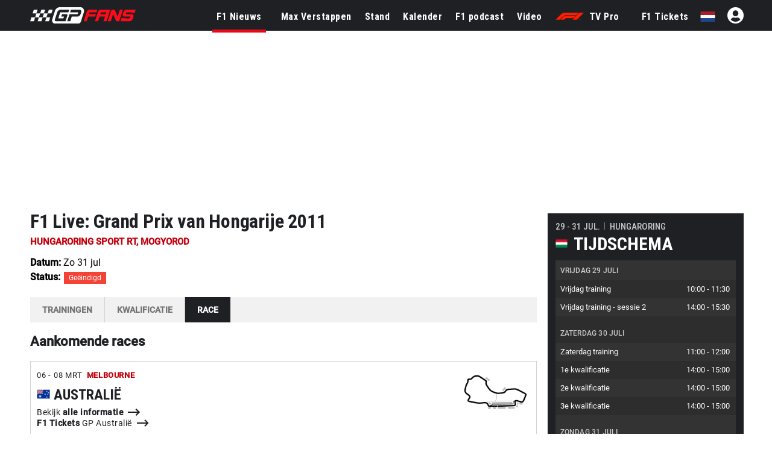

--- FILE ---
content_type: text/html; charset=UTF-8
request_url: https://www.gpfans.com/nl/f1-race-kalender/hungarian-grand-prix-2011/race
body_size: 24017
content:

<!doctype>
	<html lang="nl">
    <head>
        <title>F1 live stand - Grand Prix van Hongarije 2011</title>
        <meta name="description" content="Kom alles te weten over de Grand Prix van Hongarije 2011. Volg de race via ons live verslag, vind nuttige informatie over het circuit en bekijk de uitslagen!">
        <meta name="keywords" content="live, gp, f1, Grand Prix van Hongarije 2011 timetable, nieuws over de Grand Prix van Hongarije 2011">
        <link rel="alternate" href="https://www.gpfans.com/en/f1-race-calendar/hungarian-grand-prix-2011" hreflang="x-default"/>
		<link rel="alternate" href="https://www.gpfans.com/en/f1-race-calendar/hungarian-grand-prix-2011" hreflang="en"/>
        <link rel="alternate" href="https://www.gpfans.com/nl/f1-race-kalender/hungarian-grand-prix-2011" hreflang="nl"/>
        <link rel="alternate" href="https://www.gpfans.com/es/f1-calendario/hungarian-grand-prix-2011" hreflang="es"/>
		<link rel="alternate" href="https://www.gpfans.com/it/f1-calendario/hungarian-grand-prix-2011" hreflang="it"/>
		<link rel="alternate" href="https://www.gpfans.com/us/f1-race-calendar/hungarian-grand-prix-2011" hreflang="en-us"/>
        <link rel="canonical" href="https://www.gpfans.com/nl/f1-race-kalender/hungarian-grand-prix-2011" />
		        <meta name="author" content="GPfans.com">
        

<script src="https://www.gpfans.com/js/jquery.min.js"></script>
<!-- Define minimal stub implementations for jQuery cookie and Selectyze plugins.
     These stubs prevent JavaScript errors when scripts call $.cookie() or
     $(...).Selectyze() before the real plugins have been loaded.  If the
     actual plugins are loaded later, they will override these stubs. -->
<script>
  if (typeof jQuery !== 'undefined') {
    // Provide a basic cookie helper if the jquery.cookie plugin is not yet loaded.
    if (typeof jQuery.cookie !== 'function') {
      jQuery.cookie = function (name, value, options) {
        // If a value is provided, write the cookie.
        if (arguments.length > 1) {
          options = options || {};
          var cookieString = encodeURIComponent(name) + '=' + encodeURIComponent(value);
          if (options.expires) {
            var date = (options.expires instanceof Date ? options.expires : new Date(Date.now() + options.expires * 864e5));
            cookieString += '; expires=' + date.toUTCString();
          }
          cookieString += '; path=' + (options.path || '/');
          document.cookie = cookieString;
          return value;
        }
        // Otherwise read the cookie.
        var cookies = document.cookie ? document.cookie.split('; ') : [];
        for (var i = 0; i < cookies.length; i++) {
          var parts = cookies[i].split('=');
          if (decodeURIComponent(parts[0]) === name) {
            return decodeURIComponent(parts.slice(1).join('='));
          }
        }
        return null;
      };
      jQuery.removeCookie = function (name, options) {
        jQuery.cookie(name, '', Object.assign({}, options, { expires: -1 }));
        return !jQuery.cookie(name);
      };
    }
    // Provide a no‑op Selectyze plugin if the real plugin is not yet loaded.
    if (typeof jQuery.fn.Selectyze !== 'function') {
      jQuery.fn.Selectyze = function () { return this; };
    }
  }
</script>
<script defer type="text/javascript" src="https://www.gpfans.com/js/custom.js?v=1002" defer></script>
<script defer src="https://www.gpfans.com/js/smoothscroll.js?v=999" defer type="text/javascript"></script>
<script src="https://www.gpfans.com/v2/languages/js/nl.js?v=3"></script>
<link rel="stylesheet" href="https://www.gpfans.com/css/bootstrap-grid.css" type="text/css" />
<link rel="stylesheet" href="https://www.gpfans.com/css/layout.css?v=10016" type="text/css" />
<link rel="stylesheet" href="https://www.gpfans.com/css/custom.css?v=1206" type="text/css" />
<link rel="stylesheet" href="https://www.gpfans.com/css/responsive.css?v=140" type="text/css" />

<!-- Roboto Condensed Bold 700 (latin) -->
<link rel="preload" 
      href="https://www.gpfans.com/data/ieVi2ZhZI2eCN5jzbjEETS9weq8-32meGCQYbw.woff2" 
      as="font" 
      type="font/woff2" 
      crossorigin>


<link rel="stylesheet" href="https://www.gpfans.com/css/roboto.css?v=f1" type="text/css"  />
<link rel="stylesheet" href="https://www.gpfans.com/css/fontawesome.css?v=1004" type="text/css" />
<!--<link rel="stylesheet" href="https://www.gpfans.com/css/quantcast.css?v=1002" type="text/css" />-->
<link rel="stylesheet" href="https://www.gpfans.com/css/smileys.css?v=1000" type="text/css" />
<link rel="stylesheet" href="https://www.gpfans.com/css/mobile.css?v=1019" type="text/css"  />

<style>
/* --- MOBILE (max 767px) --- */
@media only screen and (max-width: 767px) {
    #content-part .leaderboardbg {
        
    }
	#content-part.article .relatedban{
		min-height: 250px; 
	}
	img.articlephoto {
	  max-width: 100%;
	  height: auto;
	}
}

/* --- DESKTOP (min 768px) --- */
@media only screen and (min-width: 768px) {
    		#content-part .leaderboardbg {
			min-height: 250px; 
		}
		#mmediaTrending{
		min-height: 90px; 
	}
	img.articlephoto {
	  aspect-ratio: 3 / 2; /* 1200:800 */
	  width: 100%;
	  height: auto;
	  display: block;
	}	
}
</style>


<style>a.article-link {display: inline-block; margin-bottom: 10px; } a.article-link:hover { text-decoration: underline; }</style>


<meta name="p:domain_verify" content="f6efe50b2f8dfba279ada203abe84bb3"/>

	<link href="https://www.gpfans.com//css/overrule_koen.css?v=1107" rel="stylesheet">

<meta name="e443972ae541380" content="afe6505718efe566819bf6bd988c66de" />

	<!--<script async type="text/javascript" src="//wfpscripts.webspectator.com/bootstrap/ws-IZBTCINV.js"></script>-->
<meta property="vf:lang" content="nl">

    <link rel="icon" type="image/png" sizes="32x32" href="https://www.gpfans.com/images/favicon/2024/2/favicon-32x32.png">
    <link rel="icon" type="image/png" sizes="16x16" href="https://www.gpfans.com/images/favicon/2024/2/favicon-16x16.png">
    <link rel="shortcut icon" href="https://www.gpfans.com/images/favicon/2024/2/favicon.ico">
    <link rel="apple-touch-icon" sizes="180x180" href="https://www.gpfans.com/images/favicon/2024/2/apple-touch-icon.png">
    <link rel="icon" href="https://www.gpfans.com/images/favicon/2024/2/android-chrome-192x192.png" sizes="192x192">

<link rel="manifest" href="https://www.gpfans.com/manifest.json">
<meta name="viewport" content="width=device-width, initial-scale=1">
<meta http-equiv="Content-Type" content="text/html; charset=utf-8" />
	<meta http-equiv="language" content="NL">


<script>
var isMobile = false; 
if(/(android|bb\d+|meego).+mobile|avantgo|bada\/|blackberry|blazer|compal|elaine|fennec|hiptop|iemobile|ip(hone|od)|ipad|iris|kindle|Android|Silk|lge |maemo|midp|mmp|netfront|opera m(ob|in)i|palm( os)?|phone|p(ixi|re)\/|plucker|pocket|psp|series(4|6)0|symbian|treo|up\.(browser|link)|vodafone|wap|windows (ce|phone)|xda|xiino/i.test(navigator.userAgent)
    || /1207|6310|6590|3gso|4thp|50[1-6]i|770s|802s|a wa|abac|ac(er|oo|s\-)|ai(ko|rn)|al(av|ca|co)|amoi|an(ex|ny|yw)|aptu|ar(ch|go)|as(te|us)|attw|au(di|\-m|r |s )|avan|be(ck|ll|nq)|bi(lb|rd)|bl(ac|az)|br(e|v)w|bumb|bw\-(n|u)|c55\/|capi|ccwa|cdm\-|cell|chtm|cldc|cmd\-|co(mp|nd)|craw|da(it|ll|ng)|dbte|dc\-s|devi|dica|dmob|do(c|p)o|ds(12|\-d)|el(49|ai)|em(l2|ul)|er(ic|k0)|esl8|ez([4-7]0|os|wa|ze)|fetc|fly(\-|_)|g1 u|g560|gene|gf\-5|g\-mo|go(\.w|od)|gr(ad|un)|haie|hcit|hd\-(m|p|t)|hei\-|hi(pt|ta)|hp( i|ip)|hs\-c|ht(c(\-| |_|a|g|p|s|t)|tp)|hu(aw|tc)|i\-(20|go|ma)|i230|iac( |\-|\/)|ibro|idea|ig01|ikom|im1k|inno|ipaq|iris|ja(t|v)a|jbro|jemu|jigs|kddi|keji|kgt( |\/)|klon|kpt |kwc\-|kyo(c|k)|le(no|xi)|lg( g|\/(k|l|u)|50|54|\-[a-w])|libw|lynx|m1\-w|m3ga|m50\/|ma(te|ui|xo)|mc(01|21|ca)|m\-cr|me(rc|ri)|mi(o8|oa|ts)|mmef|mo(01|02|bi|de|do|t(\-| |o|v)|zz)|mt(50|p1|v )|mwbp|mywa|n10[0-2]|n20[2-3]|n30(0|2)|n50(0|2|5)|n7(0(0|1)|10)|ne((c|m)\-|on|tf|wf|wg|wt)|nok(6|i)|nzph|o2im|op(ti|wv)|oran|owg1|p800|pan(a|d|t)|pdxg|pg(13|\-([1-8]|c))|phil|pire|pl(ay|uc)|pn\-2|po(ck|rt|se)|prox|psio|pt\-g|qa\-a|qc(07|12|21|32|60|\-[2-7]|i\-)|qtek|r380|r600|raks|rim9|ro(ve|zo)|s55\/|sa(ge|ma|mm|ms|ny|va)|sc(01|h\-|oo|p\-)|sdk\/|se(c(\-|0|1)|47|mc|nd|ri)|sgh\-|shar|sie(\-|m)|sk\-0|sl(45|id)|sm(al|ar|b3|it|t5)|so(ft|ny)|sp(01|h\-|v\-|v )|sy(01|mb)|t2(18|50)|t6(00|10|18)|ta(gt|lk)|tcl\-|tdg\-|tel(i|m)|tim\-|t\-mo|to(pl|sh)|ts(70|m\-|m3|m5)|tx\-9|up(\.b|g1|si)|utst|v400|v750|veri|vi(rg|te)|vk(40|5[0-3]|\-v)|vm40|voda|vulc|vx(52|53|60|61|70|80|81|83|85|98)|w3c(\-| )|webc|whit|wi(g |nc|nw)|wmlb|wonu|x700|yas\-|your|zeto|zte\-/i.test(navigator.userAgent.substr(0,4))) {  
	var isiPad = false;
	if(navigator.userAgent.match(/iPad/i)) {
		isiPad = true;
	}
	if(isiPad == true){
		isMobile = false;
	}else{
		isMobile = true;
	}
}
</script>
<meta property="fb:pages" content="1584542391831071, 1817043911878526, 308599836291000" />
<meta name="pocket-site-verification" content="b00c944be2122704224cde814d87f2" />




  

<!---------------------------------------------------------- ChartBeat --------------------------------------------------->
<script type='text/javascript'>
    (function() {
        /** CONFIGURATION START **/
        var _sf_async_config = window._sf_async_config = (window._sf_async_config || {});
        _sf_async_config.uid = 66387;
        _sf_async_config.domain = 'nl.gpfans.com';
        _sf_async_config.useCanonical = true;
        _sf_async_config.useCanonicalDomain = true;
        _sf_async_config.flickerControl = false;
        _sf_async_config.sections = 'NL Edition, No keywords';
                _sf_async_config.authors = '';
                        /** CONFIGURATION END **/
        function loadChartbeat() {
            var e = document.createElement('script');
            var n = document.getElementsByTagName('script')[0];
            e.type = 'text/javascript';
            e.async = true;
            e.src = '//static.chartbeat.com/js/chartbeat.js';
            n.parentNode.insertBefore(e, n);
        }
        loadChartbeat();
     })();
</script>
<script async src="//static.chartbeat.com/js/chartbeat_mab.js"></script>


<!---------------------------------------------------------- GA4 ---------------------------------------------------------->


<!-- Global site tag (gtag.js) -->
<script async src="https://www.googletagmanager.com/gtag/js?id=G-7V80KRZBVW"></script>
<script>
  window.dataLayer = window.dataLayer || [];
  function gtag(){dataLayer.push(arguments);}
  gtag('js', new Date());
  // Altijd meegeven (bijvoorbeeld global property)
  gtag('config', 'G-7V80KRZBVW');
      gtag('config', 'G-NWD3S7CJH4');
  </script>

<!---------------------------------------------------------- END ---------------------------------------------------------->

<script>
function imgError(image, afmeting) {
	image.onerror = "";
	image.src = "https://sportsbase.io/images/gpfans/copy_"+afmeting+"/d286c7f8146de934bbad8f8135b4a7f9d9e852f6.jpg";
	return true;
}
</script>
<!-- DAZN -->







	<script>
	// Functie om te controleren en aan te passen
	function checkAndSetCheckbox() {
	  // Vind alle elementen met de class .switch
	  const switches = document.querySelectorAll('.switch');

	  // Loop door elk gevonden element
	  switches.forEach(switchElement => {
		// Vind de checkbox binnen het huidige .switch element
		const checkbox = switchElement.querySelector('input[type="checkbox"]');

		// Controleer of de checkbox bestaat
		if (checkbox) {
		  // Zet de checkbox op checked
		  checkbox.checked = true;
		}
	  });
	}
		
	$(document).ready(function() {
		
		adsfree_status = 'unpaid';
		
		// Haal de 'payment' waarde op uit de URL-query
		var paymentId = new URLSearchParams(window.location.search).get('payment');

		// Controleer of 'paymentId' bestaat
		if (paymentId) {
			// Bereken de tijd voor nu plus één jaar
			var date = new Date();
			date.setTime(date.getTime() + (365 * 24 * 60 * 60 * 1000)); // Tijd in milliseconden
			var expires = date.toUTCString(); // Zet om naar een UTC string

			// Maak het cookie aan met jQuery Cookie
			console.log('Cookie aangemaakt!');
			$.cookie('adsfreepayment', paymentId, { expires: date, path: '/' });
			
		} else {
			// Optioneel: voer code uit als 'paymentId' niet bestaat
			console.log("Geen 'payment' parameter gevonden in de URL.");
		}
		
		function loadAds() {
			console.log('Er is niet betaald.');
			/*
			 * Afhankelijk van de PHP‑variabele $enable_contentpass bepalen we
			 * of we het mmcdn‑advertentiescript via Contentpass laden of via de
			 * oude methode.  We zetten een JavaScript‑variabele enableCP op
			 * true of false via een PHP‑echo.  Daarna laden we het script
			 * via een script‑element met Contentpass‑attributen of via
			 * $.getScript zoals voorheen【826128498922352†L361-L365】.
			 */
			var enableCP = false;
			if (enableCP) {
				// Maak een script‑element aan met Contentpass attributen
				var mmcdnScript = document.createElement('script');
				mmcdnScript.setAttribute('class', 'cmplazyload');
				mmcdnScript.setAttribute('data-cmp-block', 'contentpass');
				mmcdnScript.setAttribute('data-cmp-src', 'https://mmcdn.nl/tags/gpfans.com/general.js');
				mmcdnScript.async = true;
				document.head.appendChild(mmcdnScript);
			} else {
				// Laad het script op de klassieke manier (zonder Contentpass)
				$.getScript("https://mmcdn.nl/tags/gpfans.com/general.js")
				  .done(function(script, textStatus) {
					console.log("Script loaded and executed.");
				  })
				  .fail(function(jqxhr, settings, exception) {
					console.log("Loading script failed: " + exception);
				});
			}
		}
		
		function noAds() {
			checkAndSetCheckbox();
			showPaymentBar();
			$( document ).ready(function() {
				$('.switch input').prop('checked', true);
			});
			$('.hideAdsHeadline').css("cssText", "display: none !important;");
			$('.ads-columns.videos').remove();
			$('#androidDownload').remove();
		}
		
		function showPaymentBar(variableName, linkTitle, linkText) {
			var queryString = window.location.search.substring(1); // Verwijder het '?' teken
			var queryParams = queryString.split('&'); // Splits de parameters

			for (var i = 0; i < queryParams.length; i++) {
				var pair = queryParams[i].split('='); // Splits de parameter in sleutel en waarde
				
				if (pair[0] == variableName || $.cookie('adsfreepayment') || $.cookie('UCK_paid')){ // || $.cookie('showpaymentbar') || $.cookie('uck')
					// Voer de actie uit als de variabele gevonden is in de URL!
					console.log('Variable found: ' + pair[0] + ', Value: ' + pair[1]);
					// Paymentbar tonen
					
					var cssStyles = '.adsfree{background-color:#f3f3f3;padding:5px 10px;display:inline-block;width:100%;margin-bottom:-7px;border-bottom:solid 1px #c1c1c1}.adsfree i.fas{border-radius:100px;width:13px;height:13px;background-color:#818181;color:#fff;padding:3px 5px;font-size:8px;display:inline;position:absolute;margin-left:3px}.switchoptie{display:inline-block;width:100px;float:left;text-align:right;margin-top:2px}.switchoptie.inpopup{float:right}.adtitel{display:inline-block;width:calc(100% - 100px);float:left;line-height:34px}.switch{position:relative;display:inline-block;width:60px;height:34px}.switch input{opacity:0;width:0;height:0}.slider{position:absolute;cursor:pointer;top:0;left:0;right:0;bottom:0;background-color:#ccc;transition:.4s;border-radius:34px}.slider:before{position:absolute;content:"";height:26px;width:26px;left:4px;bottom:4px;background-color:white;transition:.4s;border-radius:50%}input:checked + .slider{background-color:#2196F3}input:checked + .slider:before{transform:translateX(26px)}.hoofdtitel{font-weight:bold;display:inline-block;float:left;line-height:15px;margin-top:2px;font-size:15px;color:#000}.subtitel{cursor: pointer; display:inline-block;float:left;font-size:12px;line-height:15px;margin-top:5px;color:#000;opacity:0.6}.modal-background{display:none;position:fixed;z-index:9999999999;left:0;top:0;width:100%;height:100%;overflow:auto;background-color:rgba(0,0,0,0.85)} .modal-content p { margin-bottom: 20px; } .modal-content{background-color:#fefefe;margin:15% auto;padding:20px;border:1px solid #888;width:80%}.modal-content h4{font-size:24px;background-color:#ffffff;line-height:30px;border-top:solid 1px #e7e7e7;padding-top:15px}.close-button{color:#aaa;float:right;font-size:28px;font-weight:bold}.close-button:hover,.close-button:focus{color:black;text-decoration:none;cursor:pointer}.addaccount a{font-size:14px;color:#1c81ed;text-decoration:underline;margin-top:-15px;display:inline-block}@media only screen and (max-width: 767px){#content-part.article{margin-top:110px !important} .mailafgekort {width: 40px; white-space: nowrap; overflow: hidden;text-overflow: ellipsis; } .topics { margin-top: 103px !important; } .topics.in_article { margin-top: 0px !important; }  }@media (min-width: 992px){.hoofdtitel{width:100%}.adsfree{padding:5px calc(50% - 590px)}.modal-content{width:750px !important}body #content-part{padding-top:101.5px !important}#content-part.paddingtop{padding-top:85px !important}}';

					var htmlContent = '<div id="modal" class="modal-background"><div class="modal-content"><span class="close-button">&times;</span><h3>Een jaar lang geen advertenties voor eenmalig €4,00!</h3><p style="font-size: 15px;">Zet direct alle advertenties voor een jaar lang uit op de Nederlandse website (exclusief app) van GPFans. De betaling is eenmalig en je zit nergens aan vast.</p> <p style="font-size: 15px;"> Wil je ook een advertentievrije beleving op al je andere devices? Dan kun je na de betaling een GPFans-account koppelen.</p> <p style="font-size: 15px;">Bij het uitzetten van de advertenties ga je akkoord met ons <a href="https://www.gpfans.com/index.php?language=nl&page=advertentievrij_voorwaarden" style="text-decoration: underline; color: #2196f3;">beleid voor de advertentievrije dienst</a>.</p><p><h4>Uitzetten<div class="switchoptie inpopup"><label class="switch"><input type="checkbox"><span class="slider"></span></label></div></h4> <div class="addaccount"></div></div></div><div class="adsfree" id="modal-trigger"><div class="adtitel"><div class="hoofdtitel">'+linkTitle+'</div><div class="subtitel">'+linkText+' <i  class="fas fa-info"></i></a></div></div><div class="switchoptie" style="margin-bottom: -5px;" ><label class="switch" id="modal-trigger"><span class="slider"></span></label></div></div>';

					$("head").append(`<style>${cssStyles}</style>`);
					$("#PAYMENTBAR").css('display', 'none');
					$("#PAYMENTBAR").html(htmlContent);
					
					if ($.cookie('adsfreepayment') || $.cookie('uck')) {
						setTimeout(function() {
						$("#PAYMENTBAR").css('display', 'block');
						}, 1000);
					}else{
					   $("#PAYMENTBAR").css('display', 'block'); 
					}
					
					// Krijg de modal
					var modal = document.getElementById("modal");
					var btn = document.getElementById("modal-trigger");
					var span = document.getElementsByClassName("close-button")[0];

					btn.onclick = function() {
					  modal.style.display = "block";
					}

					span.onclick = function() {
					  modal.style.display = "none";
					}

					window.onclick = function(event) {
					  if (event.target == modal) {
						modal.style.display = "none";
					  }
					}
					
					$( document ).ready(function() {
						// Switchoptie forwarden naar Betaaloptie Mollie!
						$(".switch input").click(function() {
							if ($(this).is(':checked')) {
								console.log('Is checked!');
								$('.switch input').prop('checked', true);

								if (!$.cookie('adsfreepayment')) {
									window.location.replace("https://www.gpfans.com/vendor/mollie/mollie-api-php/payment/payments/create-payment.php?title="+linkTitle+"&text="+linkText);
								}else{
									location.reload();
								}

							}else{
								console.log('Is NIET checked!');
								$('.switch input').prop('checked', false);
								loadAds();
							}
						});
					});
					
					impressionUrl = 'https://www.gpfans.com/adfree_impression.php?title='+linkTitle+'&text='+linkText;

					$.ajax({
						url: impressionUrl, // URL naar je PHP-bestand
						type: 'GET', // Type van de request
						success: function(response) {
							// Log de response in de console
							console.log('Impressie +1');
						}
					});
					
					break;
				}
			}
		}
		
		if ($.cookie('adsfreepayment') || $.cookie('uck')) {
			
			urlvalue = 'https://www.gpfans.com/adfree_check.php?check=1';
			if ($.cookie('adsfreepayment')){
				urlvalue = urlvalue + '&adsfreepayment=' + $.cookie('adsfreepayment');
			}
			
			if ($.cookie('uck')){
				urlvalue = urlvalue + '&uck=' + $.cookie('uck');
			}
			
			$.ajax({
				url: urlvalue, // URL naar je PHP-bestand
				type: 'GET', // Type van de request
				success: function(response) {
					// Log de response in de console
					console.log(response);
					if(response.status == 'paid'){
						var date = new Date();
						date.setTime(date.getTime() + (365 * 24 * 60 * 60 * 1000)); // Tijd in milliseconden
						$.cookie('UCK_paid', 1, { expires: date, path: '/' });
						noAds();
						 if(response.usermail == ''){
							 console.log('Geen usermail!');
							 $('.adsfree .subtitel').html('Let op: Geen account gekoppeld <i class="fas fa-exclamation"></i>');
							 $('.addaccount').html('<a href="#" onclick="window.open(\'https://www.sportsfanmedia.net/login/?v=gpfans&lan=nl&referer=http%3A%2F%2Fwww.gpfans.com%2Fnl%2F%3Fv%3D242223234334\', \'_blank\', \'location=yes,height=570,width=520,scrollbars=yes,status=yes\');">+ GPFans account koppelen</a>');
							 
							 
							 // Haal de 'payment' waarde op uit de URL-query
							var paymentId = new URLSearchParams(window.location.search).get('payment');

							// Controleer of 'paymentId' bestaat
							if (paymentId) {

									setTimeout(function() {
										 var thanksmodalhtmlContent = '<div id="thanksmodal" class="modal-background"><div class="modal-content"><h3>Bedankt voor je betaling</h3> <p style="font-size: 15px;">Je ziet nu geen advertenties meer op de Nederlandstalige website van GPFans. Dit gebeurd doormiddel van een cookie. Log in of maak een account om je bestelling definitief af te ronden. </p> <p style="font-size: 15px;"> Met een account ervaar je ook op andere plekken (en bij het verwijderen van je cookies) een advertentievrije website. </p> <center><a href="#" onclick="window.open(\'https://www.sportsfanmedia.net/login/?v=gpfans&lan=nl&referer=http%3A%2F%2Fwww.gpfans.com%2Fnl%2F%3Fv%3D242223234334\', \'_blank\', \'location=yes,height=570,width=520,scrollbars=yes,status=yes\');" class="accountbutton" style="background-color: red; padding: 20px 40px; color: #FFF; border-radius: 3px; margin-top: 10px; display: inline-block; font-size: 16px; width: 100%;"> Account koppelen </a> <br> <a href="/nl/" style="margin-top: 20px; display: inline-block; color: #007eff; text-decoration: underline; font-size: 14px;">Ga door zonder account</a></center></div></div>';

										 $("html").append(thanksmodalhtmlContent);

										// Krijg de modal
										var thanksmodal = document.getElementById("thanksmodal");

										thanksmodal.style.display = "block";

									},1000);
							}
							 
						 }else{
							 datumstring = response.date;
							 var initialDateString = datumstring.split(' ')[0]; // Initieel datumstring

							// Creëer een Date object van de initiële datumstring
							var dateObj = new Date(initialDateString);

							// Voeg een jaar toe aan het Date object
							dateObj.setFullYear(dateObj.getFullYear() + 1);

							// Formateer de nieuwe datum naar een string (jaar-maand-dag)
							var newDate = dateObj.toISOString().split('T')[0];

							 
							 $('.adsfree .subtitel').html('<span style="display: inline-block; background-color: green; width: 10px; height: 10px; border-radius: 50px; margin-right: 5px; float: left; margin-top: 2px;"></span> Advertentievrij tot '+newDate+ '');
							 $('.addaccount').html('<span style="font-size: 14px; color: #000;font-style: italic;">'+response.usermail + ' is gekoppeld als advertentievrij account.</span>');
							 $('.adtitel .hoofdtitel').remove();
							 $('.adsfree .switchoptie').remove();
							 $('.adsfree .subtitel').css('margin-top', '0px');
							 $('.leaderboardbg').remove();
							 var cssStyles = '@media only screen and (min-width: 767px){ body #content-part { padding-top: 80px !important; } } @media only screen and (max-width: 767px){ .homepage .topics { margin-top: 80px !important; } #content-part.article { margin-top: 80px !important; } }';
							 $("head").append(`<style>${cssStyles}</style>`);
							 
						 }
					}else{
						loadAds();
						$.removeCookie('adsfreepayment', { path: '/' });
						$.removeCookie('UCK_paid', { path: '/' });
					}
				},
				error: function(xhr, status, error) {
					// Log fouten als die voorkomen
					//console.error('AJAX Error:', status, error);
				}
			});
			
		}else{
			loadAds();
			$.removeCookie('UCK_paid', { path: '/' });
		}
	   
		$(document).ready(function() {
			var randomNum = Math.floor(Math.random() * 100); // Genereert een getal tussen 0 en 99
			
			
			
			if (randomNum === 0) {
				console.log('1 op de 100!');
				//$.cookie('showpaymentbar', 1, { expires: date, path: '/' }); UITGEZET
			}
			
			
			var randomNum2 = Math.floor(Math.random() * 4); // Genereert een getal tussen 0 en 3
			
			if (randomNum2 === 0) {
				showPaymentBar('showpaymentbar', 'Alle advertenties uitzetten', 'Eenmalig €4 voor een jaar advertentievrij.');
			}
			if (randomNum2 === 1) {
				showPaymentBar('showpaymentbar', 'Alle advertenties uitzetten', 'GPFans een jaar lang zonder ads voor €4');
			}
			if (randomNum2 === 2) {
				showPaymentBar('showpaymentbar', 'Alle advertenties uitzetten', 'Één jaar alle advertenties uit voor €4,00');
			}
			if (randomNum2 === 3) {
				showPaymentBar('showpaymentbar', 'Alle advertenties uitzetten', 'Eenmalig €4,00 voor 365 dagen (!)');
			}
			
			
			
		});
		
	   

		
	});
	</script>
	
    <!-- Originele btloader script zonder Contentpass -->
    <script src="https://btloader.com/tag?o=5184339635601408&upapi=true" async></script>


        
                                                    <!-- Algemeen bestand -->
                            	
			            
                <!-- Helemaal verwijderd -->

            		
			
	<script async type="text/javascript" src="https://www.gpfans.com/js/custom_v2021.js?v=1" defer></script>
	<link href="https://www.gpfans.com/css/custom_v2021.css?v=2031" rel="stylesheet">

	<link rel="stylesheet" href="https://www.gpfans.com/css/style_2024.css?v=69" type="text/css" /> 
            <style>.timezone_settings { display: none !important; } </style>
        

<script>
	if (!/Chrome-Lighthouse/.test(navigator.userAgent)) {
	} else {
	  // PageSpeed ziet geen banner → betere score
	  document.getElementById('cmpwrapper').style.display = 'none !important';
	}
</script>

        <link rel="stylesheet" href="/live/css/live.css?v=1769070695" type="text/css" />
		
		<style>
		body.livegpfans td.logo .names a:hover b, body.livegpfans td.logo .names a:hover span{
			text-decoration: underline;
			color: #0053ac;
		}
		</style>
        
		
	</head>

	<body class="race livegpfans">
        <!-- start template -->
        <div id="template">
            <!-- start layout -->
            <div id="layout">
            <!-- start header -->
			<div id="header-part">
                <div class="fixedheader">
                    
<!--<style>-->
<!--    p.welcome-h2 {-->
<!--        color: #fff;-->
<!--        text-align: center !important;-->
<!--        font-family: roboto,sans-serif;-->
<!--        font-size: 28px;-->
<!--        margin: 10px 0;-->
<!--    }-->
<!--</style>-->


<div class="languagechoose">
	<img src="https://www.gpfans.com/images/close.png" alt="close" class="close languageshow">
    <img src="https://www.gpfans.com/images/globalnetwork.png" alt="global" class="global" />
    <p class="welcome-h2">Welcome to GPFans</p>
    <p class="welcome-h3"> CHOOSE YOUR COUNTRY </p>
    <div class="flag">
        <ul>
                            
                	                    <li><a href="https://www.gpfans.com/nl/"><img src="https://www.sportsbase.io/images/national_teams/48/NL.png" alt="NL"/></a></li>
                                                
                	                    <li><a href="https://www.gpfans.com/en/"><img src="https://www.sportsbase.io/images/national_teams/48/GB.png" alt="GB"/></a></li>
                                                
                	                    <li><a href="https://www.gpfans.com/it/"><img src="https://www.sportsbase.io/images/national_teams/48/IT.png" alt="IT"/></a></li>
                                                
                	                    <li><a href="https://www.gpfans.com/es/"><img src="https://www.gpfans.com/images/ES.png" alt="ES-MX"/></a></li>
                                                
                	                    <li><a href="https://www.gpfans.com/us/"><img src="https://www.sportsbase.io/images/national_teams/48/US.png" alt="US"/></a></li>
                                        </ul>
    </div>
</div>





<div class="top-header-bar fixedheader">
    <div class="bottom-header">
        <div class="container clearfix">
            <div class="logo">
                <a href="https://www.gpfans.com/nl/"><img src="https://www.gpfans.com/images/GPfans-RGB.svg" alt="GPFans"/></a>
            </div>

            <div id="menutoggles" class="mtoggle ">
              <div class="bar1"></div>
              <div class="bar2"></div>
              <div class="bar3"></div>
            </div>
			
			<script>
				$("#menutoggles").attr("onclick","myFunction(this)");
			</script>
			
                        
						<div class="display-inline flag">
                                <ul id="signInHolder">
									<i id="signinblockUser" class="fas fa-user-circle" style="width: 31px; color: #fff; padding: 0px; font-size: 31px; margin-top: -3px;  margin-left: 20px;"></i>
					<script>
						$("#signinblockUser").attr("onclick","window.open(\'https://www.sportsfanmedia.net/login/?v=gpfans&lan=nl&referer=http%3A%2F%2Fwww.gpfans.com%2Fnl%2Ff1-race-kalender%2Fhungarian-grand-prix-2011%2Frace\', \'_blank\', \'location=yes,height=570,width=520,scrollbars=yes,status=yes\');");
					</script>
                </ul>
                            </div>
            
			
			<div class="flag">
                <ul>
                                                                                                <li style="cursor: pointer;"><span class="languageshow"><img src="https://www.sportsbase.io/images/national_teams/48/NL.png" alt="NL"/></span></li>
                            
                                                                                                                                    </ul>
            </div>
			
                        
            
            

                            <!--  PC -->
                            
            <div class="navigation" >
            	<center>
                    <img class="mobnavlogo mobileshow" src="https://www.gpfans.com/images/GPfans-RGB.svg" alt="GPFans">
                </center>
                
                
									<div id="search_2021_window">
						<div class="searchbx">
							<span class="back"><i class="fas fa-arrow-left"></i></span>
							
							<input placeholder="Zoeken..."  placeholder="" type="text" class="searchNow" />
							
							<span class="cross"><i class="fas fa-times"></i></span>
							
						</div>
						
						<div id="searchResults">

						</div>
						
					</div>
					<script src="https://www.gpfans.com/js/search.js?v=4"></script>
					<script>
						//SEARCH SCRIPT
						lastVal = '';
						function activateSearch2(val){
							
							if ($(document).width() <= 768){
								$("body").css("overflow","hidden");
							}
							
							//$(".navigation.activeSearch").append("opened function<br>");
							lastVal 	= lastVal.trim();
							val 		= val.trim();
							maxR		= 12;
							
							
							//$(".navigation.activeSearch").append("activated<br>");
							if (lastVal != val) {
								//$(".navigation.activeSearch").append("stap 2<br>");
								$("#searchResults").html("");
								$("#searchResults").hide();
								//val = val.replaceAll("'","");
								//val = val.replaceAll("&"," ");
								//val = val.replaceAll("#"," ");
								
								val = val.replace("'"," ");
								val = val.replace("&"," ");
								val = val.replace("#"," ");
								
								fndResults = 0;
								//alert("BB");
								//$(".navigation.activeSearch").append("val: " + val + " <br>");
								if (val != ''){
									//$(".navigation.activeSearch").append("stap 3 === <br>");
									
									$.ajax({
									  url: "https://www.gpfans.com/processen/search_algolia.php?q=" + val + "&lang=nl",
									  dataType: 'json',
										success: function(data) {
											results = data
											//console.log("length x" + results.length);
											//console.log(results);
											
											i = 0;
											for (d=0;d<results.length;d++) {
												if (results[d]['url'] != undefined) {
													if (i < maxR) {
														
														if (results[d]['objectType'] == 'coureur') {
																															results[d]['url'] = "/nl/f1-coureurs" + results[d]['url'] + "/";
																																												}
														
														ht = '<a href="' + results[d]['url'] + '" class="result news">';
														ht+= '<img src="' + results[d]['image'] + '" />';
														ht+= '<div class="_info">';
														ht+= '<div class="title">' + results[d]['title'] + '</div>';
														
														if (results[d]['objectType'] == 'article') {
															ht+= '<div class="sub">' + timeAgo(results[d]['date'], 'nl') + '</div>';
														}
														if (results[d]['objectType'] == 'coureur') {
																															ht+= '<div class="sub">Coureur, ' + results[d]['subtitle'] + '</div>';
																																												}
														
														ht+= '</div>';
														ht+= '</a>';
														//console.log(ht);
														$("#searchResults").append(ht);
														fndResults = 1;
													}
													i++;
												}
											}
											if (fndResults == 1) { //RESULTATEN GEVONDEN
												$("#searchResults").show();
											}
										}
									});
								}
								lastVal = val; //LAST VALUE
							}
						}
						
						
						$( document ).ready(function() {
							$("#search_2021_window").show();
							$(".top-header-bar .search_2021").click(function(){
								if ($(".navigation").hasClass("activeSearch")){
									$(".navigation").removeClass("activeSearch");
									$(".search_2021").removeClass("activeSearch");
									
									if ($(document).width() <= 768){
										$("body").css("overflow","auto");
									}
									
								} else {
									$(".navigation").addClass("activeSearch");
									$(".search_2021").addClass("activeSearch");
									setTimeout(function() {
										$("#search_2021_window .searchbx input").focus();
										$("#searchResults").html("");
										$("#searchResults").hide();
										lastVal = "";
									}, 200);
								}
							});
							
							//SEARCH
							$("#search_2021_window input").keyup(delay(function (e) {
								replQuotes = $(this).val();
								activateSearch2(replQuotes);
							}, 300));
							$(".searchbx input").click(function() {
								replQuotes = $(this).val();
								activateSearch2(replQuotes);
							});
							
							//KEY DOWN EN TABS
							$('#search_2021_window input').on('keydown', function(event) {
								//console.log("GOOO ENTERRR: " + event.which + " -- " + event.keyCode);
								if (event.which === 13) { //enter key down
									//PREVENT
									//if([38, 40, 9].indexOf(event.keyCode) > -1) {
										//event.preventDefault();
										//handleEventKey(event);
										//console.log("GOOO ENTERRR 2");
										//alert("ZOExxK!");
										
										//replQuotes = $("#search_2021_window input").val();
										//alert("FIND: " + replQuotes);
										//activateSearch2(replQuotes);
									//} else {
									//}
									
								}
							})
							
							
							//MOBILE
							if ($(document).width() <= 768){
								$("#search_2021_window .back").click(function() {
									$(".navigation").removeClass("activeSearch");
									$(".search_2021").removeClass("activeSearch");
								});
								$("#search_2021_window .cross").click(function() {
									$("#search_2021_window .searchbx input").val("");
									setTimeout(function() {
										$("#search_2021_window .searchbx input").focus();
										$("#searchResults").html("");
										$("#searchResults").hide();
										lastVal = "";
									}, 200);
								});
							}
							
						});
						
						$(document).mouseup(function(e) 
						{
							var containerVisSearch = $(".top-header-bar");
							// if the target of the click isn't the container nor a descendant of the container
							if (!containerVisSearch.is(e.target) && containerVisSearch.has(e.target).length === 0) 
							{
								$("#searchResults").html("");
								$("#searchResults").hide();
								$(".top-header-bar .navigation").removeClass("activeSearch");
								$(".top-header-bar .search_2021").removeClass("activeSearch");
								
								if ($(document).width() <= 768){
									$("body").css("overflow","auto");
								}
								
								//setTimeout(function() {
								//	$("#search_2021_window input").val("");
									lastVal = "";
								//}, 100);
							}
														
						});
						
					</script>
									
				
				
				<ul class="navul">
                
                						
							<li  class="active" ><a href="https://www.gpfans.com/nl/f1-nieuws/">F1 Nieuws</a></li>
							<li><a href="https://www.gpfans.com/nl/f1-coureurs/max-verstappen/">Max Verstappen</a></li>
														<li ><a href="https://www.gpfans.com/nl/f1-stand/2026/">Stand</a></li>
							<li ><a href="https://www.gpfans.com/nl/f1-race-kalender/2026/">Kalender</a></li> 
							
							<li><a href="https://www.gpfans.com/nl/tags/f1-podcast/">F1 podcast</a></li> 
							
							                            
                            
                            							<li ><a href="/nl/videos/">Video</a></li>
                            
                                                                <li><a target="_blank" href="https://prf.hn/click/camref:1100lmba8/creativeref:1100l164462" class="f1tvahref"><img class="f1tvpromenu" alt="F1TV Pro" src="https://www.gpfans.com/images/f1tvpro.png" /> TV Pro </a></li>
                                							
                                <li ><a href="https://tickets.gpfans.com" target="_blank">F1 Tickets</a></li>				
                                							
					
							
                        
                         
                
                
                    
                    
                </ul>

                <p class="mobileshow socialbuttonstxt">Ben je een F1 fan? Volg GPFans.</p>
                <div class="socialbuttons mobileshow"> 
                
                                <a href="https://facebook.com/gpfanscom/" target="_blank">
                <i class="fab fa-facebook"></i> 
                </a>
                <a href="https://twitter.com/gpfansnl" target="_blank">
                <i class="fab fa-twitter"></i> 
                </a>
                <a href="https://instagram.com/gpfansnl" target="_blank">
                <i class="fab fa-instagram"></i>
                </a>
                
                </div>
                
                <p class="mobileshow socialbuttonstxt">Editie</p>
                <div class="mobileshow editonbuttons">
                                                
                                                
                            <a href="https://www.gpfans.com/nl/"><img  src="https://www.sportsbase.io/images/national_teams/48/NL.png" alt="NL"/></a>
                            
                                                                            
                                                
                            <a href="https://www.gpfans.com/en/"><img  class="notactive"  src="https://www.sportsbase.io/images/national_teams/48/GB.png" alt="GB"/></a>
                            
                                                                            
                                                
                            <a href="https://www.gpfans.com/it/"><img  class="notactive"  src="https://www.sportsbase.io/images/national_teams/48/IT.png" alt="IT"/></a>
                            
                                                                            
                                                        
                            <a href="https://www.gpfans.com/es/"><img  class="notactive"  src="https://www.gpfans.com/images/ES.png" alt="ES-MX"/></a>
                    
                    		                                                
                                                
                            <a href="https://www.gpfans.com/us/"><img  class="notactive"  src="https://www.sportsbase.io/images/national_teams/48/US.png" alt="US"/></a>
                            
                                                                </div>
                
                <div class="mobileshow footernav">
                    <div class="col-md-12">
                        <div class="footer-links bor-top1">
                            <ul>
                                <li><a href="/nl/colofon/">Redactie</a></li>
<li><a href="/nl/privacy-en-voorwaarden/">Privacy</a></li>
<li><a target="_blank" href="/nl/rss.xml">RSS</a></li>
<li><a href="/nl/contact/">Contact</a></li>
<li><a href="/nl/adverteren/">Adverteren</a></li>
<li><a target="_blank" href="https://play.google.com/store/apps/details?id=com.fanreach.gpfans">Android</a></li>
<li><a target="_blank" href="https://itunes.apple.com/nl/app/gpfans/id1457679900?l=en&mt=8">iOS</a></li>                            </ul>
                        </div>
                        
            
                        
                    </div>
                </div>
                
                
            </div>
        </div>
    </div>
    
    <div id="PAYMENTBAR"></div>
</div>








			<script>
            //LOGIN JSON
            $( document ).ready(function() {
                $noLogin = 1;
                $noLoginCode = '<i id="noLoginCode" class="fas fa-user-circle" style=" color: #fff; padding: 0px; font-size: 28px; margin-top: -3px;  margin-left: 20px;"></i>';
                if ($.cookie('uck') != undefined) {
                    $.ajax({
                      url: "https://www.gpfans.com/json/userlogin.php?rando=" + Math.random(),
                      dataType: 'json',
                        success: function(data) {
                        
                            if (data.USER_uid > 0) {
                                
                                alerts = data.alerts;
                                
                                $noLogin = 0;
                                //console.log('LOGIN!!!');
                                //console.log(data);
                                
                                $loginHtml = '<a href="https://www.gpfans.com/nl/?page=profiel&subtab=1"><img width="31" height="31" style="border: none; margin-left: 20px; border-radius: 100px; margin-top: -3px; background: #FFF;" src="https://www.sportsbase.io/images/gpfans/no_player.png"></a>';
        
                                $("#signInHolder").html($loginHtml);
        
                                
                            } else {
                                //NO LOGIN
                                $("#signInHolder").html($noLoginCode);
								$("#noLoginCode").attr("onclick","window.open(\'https://www.sportsfanmedia.net/login/?v=gpfans&lan=nl&referer=http%3A%2F%2Fwww.gpfans.com%2Fnl%2Ff1-race-kalender%2Fhungarian-grand-prix-2011%2Frace\', \'_blank\', \'location=yes,height=570,width=520,scrollbars=yes,status=yes\');");
                                $("#signInHolder").animate({opacity:1});
                                $("#regIster").animate({opacity:1});
                            }
                        }
                    });
                } else {
                    //NO LOGIN
                    $("#signInHolder").html($noLoginCode);
					$("#noLoginCode").attr("onclick","window.open(\'https://www.sportsfanmedia.net/login/?v=gpfans&lan=nl&referer=http%3A%2F%2Fwww.gpfans.com%2Fnl%2Ff1-race-kalender%2Fhungarian-grand-prix-2011%2Frace\', \'_blank\', \'location=yes,height=570,width=520,scrollbars=yes,status=yes\');");
                    $("#signInHolder").animate({opacity:1});
                    $("#regIster").animate({opacity:1});
                }
            });
            
            //POPUP CLICK AROUND
            $(document).mouseup(function(e) 
            {
                var containerVisSearch = $(".popup-inner");
                // if the target of the click isn't the container nor a descendant of the container
                if (!containerVisSearch.is(e.target) && containerVisSearch.has(e.target).length === 0) 
                {
                    $(".popup-inner").parent().fadeOut("");
                }
            });
            
            // //VENSTER OPENEN/CLOSEN
            // $(function() {
            // 	//----- OPEN
            // 	$('.seeAllComments').on('click', function(e)  {
            //
            // 	    console.log('seeAllComments click geslaagd');
            //
            // 		var linkie = jQuery(this).attr('data-link');
            //
            // 		//LOGGED IN
            // 		$('#commentsHolder').html('<iframe id="commentsFrame" src="'+linkie+'" framespacing="0" frameborder="no" scrolling="yes" style="width:100%;height:100%;"><p>You do not have iframes enabled.</p></iframe>');
            //
            //
            // 		$(".popup").fadeIn("");
            //
            // 		var targeted_popup_class = jQuery(this).attr('data-popup-open');
            // 		$('[data-popup="' + targeted_popup_class + '"]').fadeIn(350);
            // 		e.preventDefault();
            // 	});
            // 	//----- CLOSE
            // 	$('[data-popup-close]').on('click', function(e)  {
            // 		var targeted_popup_class = jQuery(this).attr('data-popup-close');
            // 		$('[data-popup="' + targeted_popup_class + '"]').fadeOut(350);
            // 		e.preventDefault();
            // 	});
            // });
            
            //LOGIN FUNCTION VANUIT IFRAME
            //window.myfunction = function () {
               //window.open('', '_blank', 'location=yes,height=570,width=520,scrollbars=yes,status=yes');
            //}
            
            //IS LOGGED IN? DAN ANDERE URL
            
        </script>
    
<!--<script>-->
<!--    /* When the user clicks on the button,-->
<!--    toggle between hiding and showing the dropdown content */-->
<!--    function myFunction() {-->
<!--        document.getElementById("myDropdown").classList.toggle("show");-->
<!--    }-->
<!---->
<!--    // Close the dropdown if the user clicks outside of it-->
<!--    window.onclick = function(event) {-->
<!--        if (!event.target.matches('.dropbtn')) {-->
<!--            var dropdowns = document.getElementsByClassName("dropdown-content");-->
<!--            var i;-->
<!--            for (i = 0; i < dropdowns.length; i++) {-->
<!--                var openDropdown = dropdowns[i];-->
<!--                if (openDropdown.classList.contains('show')) {-->
<!--                    openDropdown.classList.remove('show');-->
<!--                }-->
<!--            }-->
<!--        }-->
<!--    }-->
<!--</script>-->
                </div>
            </div>
		<div id="content-part" class="paddingtop">
        
        	<center class="leaderboardbg">
                <div id='mmediaLeaderboard'>
                    <script>
                        if(isMobile == false){
                            $('div#mmediaLeaderboard').html( '<div class=\'mmedia_ad\' style=\'\'></div>');
                        } 
                    </script>
                </div></center>
            
            
                <div id='mmediaMPUmobile'>
                    <script>
                        if(isMobile == true){
                            $('div#mmediaMPUmobile').html( '<div class=\'mmedia_ad\' style=\'min-height: 250px;\'></div>');
                        } 
                    </script>
                </div>            
                        <div class="timezone_settings">
                <div class="ico" id="timezoneIco" title="Timezone settings"><img src="https://res.cloudinary.com/dfisykopp/image/upload/v1754039898/gpfans_photos_imago/ver0wwbht8qx488lsdkh.png" /></div>
                <div id="timezoneDropdownDiv" style="display: none;">
                                        <h4>Wijzig je tijdzone:</h4>
                                        <select id="timezoneDropdown" onchange="updateTimezone()" >
                    </select>
                </div>
            </div>
                            
			<div id="top-part" class="two-columns">
            
                
                <div  class=" container">

                <div class="row">
                    
                    <div class="left-panel megaNews-bar race-page">
                    
                    <h1>F1 Live: Grand Prix van Hongarije 2011</h1>
                    <h2 class="circuitnameh2">Hungaroring Sport RT, Mogyorod</h2>
                    
                    <div class="raceinfo"><b>Datum:</b> Zo 31 jul<br><b>Status:</b> <span class="finished vier">Geëindigd</span></div>                    <div class="coureurpage" style="margin-bottom: 20px;">
                    	<div class="coureur_tabs">     
                        	<a href="https://www.gpfans.com/nl/f1-race-kalender/hungarian-grand-prix-2011/vrije-training" class="tab  ">Trainingen</a>
                                
                                <a href="https://www.gpfans.com/nl/f1-race-kalender/hungarian-grand-prix-2011/kwalificatie" class="tab ">Kwalificatie</a>
                                
                                                                
																
                                <a href="https://www.gpfans.com/nl/f1-race-kalender/hungarian-grand-prix-2011" class="tab active">Race</a>
                                
                                                        </div>
                    </div>
                        
                        
                        
                        
                        
                                                
                                                
                                                                                                                        						                                                
                                                    <div class="mobileshow">
                                <h3 style="margin-bottom: 20px; margin-top: 40px !important; font-size: 22px;">Tijdschema</h3>
                                <ul class="timetablelive">
                                                                    <li>
                                        <span class="timetable-date">
                                             29-07                                        </span>
                                        <span class="name">
                                            <b>Vrijdag&nbsp;training</b>                                        </span>
                                        <span class="time">
                                                                                            <span class="datetime timezonechange timetabledatetime vanaf" datetime="2011-07-29 10:00:00">10:00</span> - <span class="datetime timezonechange timetabledatetime tot" datetime="2011-07-29 10:00:00">11:30</span>
                                                                                        </span>
                                    </li>
                                                                    <li>
                                        <span class="timetable-date">
                                             29-07                                        </span>
                                        <span class="name">
                                            <b>Vrijdag&nbsp;training&nbsp;-&nbsp;sessie&nbsp;2</b>                                        </span>
                                        <span class="time">
                                                                                            <span class="datetime timezonechange timetabledatetime vanaf" datetime="2011-07-29 14:00:00">14:00</span> - <span class="datetime timezonechange timetabledatetime tot" datetime="2011-07-29 14:00:00">15:30</span>
                                                                                        </span>
                                    </li>
                                                                    <li>
                                        <span class="timetable-date">
                                             30-07                                        </span>
                                        <span class="name">
                                            <b>Zaterdag&nbsp;training</b>                                        </span>
                                        <span class="time">
                                                                                            <span class="datetime timezonechange timetabledatetime vanaf" datetime="2011-07-30 11:00:00">11:00</span> - <span class="datetime timezonechange timetabledatetime tot" datetime="2011-07-30 11:00:00">12:00</span>
                                                                                        </span>
                                    </li>
                                                                    <li>
                                        <span class="timetable-date">
                                             30-07                                        </span>
                                        <span class="name">
                                            <b>1e&nbsp;kwalificatie</b>                                        </span>
                                        <span class="time">
                                                                                            <span class="datetime timezonechange timetabledatetime vanaf" datetime="2011-07-30 14:00:00">14:00</span> - <span class="datetime timezonechange timetabledatetime tot" datetime="2011-07-30 14:00:00">15:00</span>
                                                                                        </span>
                                    </li>
                                                                    <li>
                                        <span class="timetable-date">
                                             30-07                                        </span>
                                        <span class="name">
                                            <b>2e&nbsp;kwalificatie</b>                                        </span>
                                        <span class="time">
                                                                                            <span class="datetime timezonechange timetabledatetime vanaf" datetime="2011-07-30 14:00:00">14:00</span> - <span class="datetime timezonechange timetabledatetime tot" datetime="2011-07-30 14:00:00">15:00</span>
                                                                                        </span>
                                    </li>
                                                                    <li>
                                        <span class="timetable-date">
                                             30-07                                        </span>
                                        <span class="name">
                                            <b>3e&nbsp;kwalificatie</b>                                        </span>
                                        <span class="time">
                                                                                            <span class="datetime timezonechange timetabledatetime vanaf" datetime="2011-07-30 14:00:00">14:00</span> - <span class="datetime timezonechange timetabledatetime tot" datetime="2011-07-30 14:00:00">15:00</span>
                                                                                        </span>
                                    </li>
                                                                    <li>
                                        <span class="timetable-date">
                                             31-07                                        </span>
                                        <span class="name">
                                            <b>Race</b>                                        </span>
                                        <span class="time">
                                                                                            <span class="datetime timezonechange timetabledatetime vanaf" datetime="2011-07-31 14:00:00">14:00</span> - <span class="datetime timezonechange timetabledatetime tot" datetime="2011-07-31 14:00:00">16:00</span>
                                                                                        </span>
                                    </li>
                                                                </ul>
                                                        </div>
						
						

                        
                        

    <h3 style="margin-bottom: 20px; margin-top: 20px !important; font-size: 22px;">Aankomende races</h3>


                <div id='mmediaMPUmobile2'>
                    <script>
                        if(isMobile == true){
                            $('div#mmediaMPUmobile2').html( '<div class=\'mmedia_ad\' style=\'\'></div>');
                        } 
                    </script>
                </div>             
<div class="row" style="margin-top: 20px;">
    <div class="col-md-12 col-sm-12  col-lg-12 ">
        <div class="top-cal">
            <div class="kalend inner">
			            
              						<a href=" https://www.gpfans.com/nl/f1-race-kalender/australian-grand-prix-2026/vrije-training/scorebord "><div id="20260306" class="team-panel  white " >
							<div class="team-details">
								<ul>
									<li class="date-pnl" >
										<span class="date">06 - 08 mrt</span>
										<span class="country">Melbourne</span>
									</li>
									<li class="country-pnl" >
																				<figure><img  src="https://www.sportsbase.io/images/national_teams/48/AU.png" alt="flag" /></figure>
																				<span>
												<h2 class="circuit-country">AUSTRALIë</h2>
										</span>
									</li>
																		<li class="primarylink" >
										<a href=" https://www.gpfans.com/nl/f1-race-kalender/australian-grand-prix-2026/vrije-training/scorebord ">Bekijk <b>alle informatie</b> </a>
									</li>    
									 									 									 										 <br>
										 <li class="primarylink" >
										 <a href="https://tickets.gpfans.com/nl/formule-1-australie-grand-prix">
											<B>F1 Tickets</B> GP Australië
										 </a>
										 </li>
									 									   
									 									    
				
								</ul>
							</div>
							<div class="map-img">
																	<figure><img src="https://sportsbase.io/images/gpfans/copy_300x210/900693a1e46f97ff670ae7fe201a0962cbd1b280.png" alt="Australian GP"></figure>
															</div>
							<div class="clearfix"></div>
						 </div>
					</a>
									                        
              						<a href=" https://www.gpfans.com/nl/f1-race-kalender/chinese-grand-prix-2026/vrije-training/scorebord "><div id="20260313" class="team-panel  white " >
							<div class="team-details">
								<ul>
									<li class="date-pnl" >
										<span class="date">13 - 15 mrt</span>
										<span class="country">Shanghai</span>
									</li>
									<li class="country-pnl" >
																				<figure><img  src="https://www.sportsbase.io/images/national_teams/48/CN.png" alt="flag" /></figure>
																				<span>
												<h2 class="circuit-country">CHINA</h2>
										</span>
									</li>
																		<li class="primarylink" >
										<a href=" https://www.gpfans.com/nl/f1-race-kalender/chinese-grand-prix-2026/vrije-training/scorebord ">Bekijk <b>alle informatie</b> </a>
									</li>    
									 									 									 									   
									 									    
				
								</ul>
							</div>
							<div class="map-img">
																	<figure><img src="https://sportsbase.io/images/gpfans/copy_300x210/c90ef9f9e95508b318f6e1b7f72c778d7eadb58a.png" alt="Chinese GP"></figure>
															</div>
							<div class="clearfix"></div>
						 </div>
					</a>
									                        
              						<a href=" https://www.gpfans.com/nl/f1-race-kalender/japanese-grand-prix-2026/vrije-training/scorebord "><div id="20260327" class="team-panel  white " >
							<div class="team-details">
								<ul>
									<li class="date-pnl" >
										<span class="date">27 - 29 mrt</span>
										<span class="country">Suzuka</span>
									</li>
									<li class="country-pnl" >
																				<figure><img  src="https://www.sportsbase.io/images/national_teams/48/JP.png" alt="flag" /></figure>
																				<span>
												<h2 class="circuit-country">JAPAN</h2>
										</span>
									</li>
																		<li class="primarylink" >
										<a href=" https://www.gpfans.com/nl/f1-race-kalender/japanese-grand-prix-2026/vrije-training/scorebord ">Bekijk <b>alle informatie</b> </a>
									</li>    
									 									 									 									   
									 									    
				
								</ul>
							</div>
							<div class="map-img">
																	<figure><img src="https://sportsbase.io/images/gpfans/copy_300x210/129c2af1cca5b70cff87718e11221ee57a65d692.png" alt="Japanese GP"></figure>
															</div>
							<div class="clearfix"></div>
						 </div>
					</a>
									            <center style="margin-top: 10px; width:100%; margin-bottom: 20px;">
                <div id='mmediaMPUmobileBottom'>
                    <script>
                        if(isMobile == true){
                            $('div#mmediaMPUmobileBottom').html( '<div class=\'mmedia_ad\' style=\'\'></div>');
                        } 
                    </script>
                </div></center>            
              						<a href=" https://www.gpfans.com/nl/f1-race-kalender/bahrain-grand-prix-2026/vrije-training/scorebord "><div id="20260410" class="team-panel  white " >
							<div class="team-details">
								<ul>
									<li class="date-pnl" >
										<span class="date">10 - 12 apr</span>
										<span class="country">Manama</span>
									</li>
									<li class="country-pnl" >
																				<figure><img  src="https://www.sportsbase.io/images/national_teams/48/BH.png" alt="flag" /></figure>
																				<span>
												<h2 class="circuit-country">BAHREIN</h2>
										</span>
									</li>
																		<li class="primarylink" >
										<a href=" https://www.gpfans.com/nl/f1-race-kalender/bahrain-grand-prix-2026/vrije-training/scorebord ">Bekijk <b>alle informatie</b> </a>
									</li>    
									 									 									 									   
									 									    
				
								</ul>
							</div>
							<div class="map-img">
																	<figure><img src="https://sportsbase.io/images/gpfans/copy_300x210/207365b6984a3d4588a156dc2a904fd523695852.png" alt="Bahrain GP"></figure>
															</div>
							<div class="clearfix"></div>
						 </div>
					</a>
									                        
              						<a href=" https://www.gpfans.com/nl/f1-race-kalender/saudi-arabian-grand-prix-2026/vrije-training/scorebord "><div id="20260417" class="team-panel  white " >
							<div class="team-details">
								<ul>
									<li class="date-pnl" >
										<span class="date">17 - 19 apr</span>
										<span class="country">Djedda</span>
									</li>
									<li class="country-pnl" >
																				<figure><img  src="https://www.sportsbase.io/images/national_teams/48/SA.png" alt="flag" /></figure>
																				<span>
												<h2 class="circuit-country">SAOEDI-ARABIë</h2>
										</span>
									</li>
																		<li class="primarylink" >
										<a href=" https://www.gpfans.com/nl/f1-race-kalender/saudi-arabian-grand-prix-2026/vrije-training/scorebord ">Bekijk <b>alle informatie</b> </a>
									</li>    
									 									 									 									   
									 									    
				
								</ul>
							</div>
							<div class="map-img">
																	<figure><img src="https://sportsbase.io/images/gpfans/copy_300x210/8c61d014999ca8a1f4e6d00c4c1b4c107f177239.png" alt="Saudi Arabian GP"></figure>
															</div>
							<div class="clearfix"></div>
						 </div>
					</a>
									                        
              						<a href=" https://www.gpfans.com/nl/f1-race-kalender/miami-grand-prix-2026/vrije-training/scorebord "><div id="20260501" class="team-panel  white " >
							<div class="team-details">
								<ul>
									<li class="date-pnl" >
										<span class="date">01 - 03 mei</span>
										<span class="country">Florida</span>
									</li>
									<li class="country-pnl" >
																				<figure><img  src="https://www.sportsbase.io/images/national_teams/48/US.png" alt="flag" /></figure>
																				<span>
												<h2 class="circuit-country">USA</h2>
										</span>
									</li>
																		<li class="primarylink" >
										<a href=" https://www.gpfans.com/nl/f1-race-kalender/miami-grand-prix-2026/vrije-training/scorebord ">Bekijk <b>alle informatie</b> </a>
									</li>    
									 									 									 									   
									 									    
				
								</ul>
							</div>
							<div class="map-img">
																	<figure><img src="https://sportsbase.io/images/gpfans/copy_300x210/b0bf8d68c78b77b905f3bef46157d19912cd1c4d.png" alt="Miami Grand Prix"></figure>
															</div>
							<div class="clearfix"></div>
						 </div>
					</a>
									                        
              						<a href=" https://www.gpfans.com/nl/f1-race-kalender/grand-prix-du-canada-2026/vrije-training/scorebord "><div id="20260522" class="team-panel  white " >
							<div class="team-details">
								<ul>
									<li class="date-pnl" >
										<span class="date">22 - 24 mei</span>
										<span class="country">Montréal</span>
									</li>
									<li class="country-pnl" >
																				<figure><img  src="https://www.sportsbase.io/images/national_teams/48/CA.png" alt="flag" /></figure>
																				<span>
												<h2 class="circuit-country">CANADA</h2>
										</span>
									</li>
																		<li class="primarylink" >
										<a href=" https://www.gpfans.com/nl/f1-race-kalender/grand-prix-du-canada-2026/vrije-training/scorebord ">Bekijk <b>alle informatie</b> </a>
									</li>    
									 									 									 									   
									 									    
				
								</ul>
							</div>
							<div class="map-img">
																	<figure><img src="https://sportsbase.io/images/gpfans/copy_300x210/b5dd3283ce587b72b5e8036efa33f578e098c5a3.png" alt="Canadian GP"></figure>
															</div>
							<div class="clearfix"></div>
						 </div>
					</a>
									                        
              						<a href=" https://www.gpfans.com/nl/f1-race-kalender/grand-prix-de-monaco-2026/vrije-training/scorebord "><div id="20260605" class="team-panel  white " >
							<div class="team-details">
								<ul>
									<li class="date-pnl" >
										<span class="date">05 - 07 jun</span>
										<span class="country">Monaco</span>
									</li>
									<li class="country-pnl" >
																				<figure><img  src="https://www.sportsbase.io/images/national_teams/48/MC.png" alt="flag" /></figure>
																				<span>
												<h2 class="circuit-country">MONACO</h2>
										</span>
									</li>
																		<li class="primarylink" >
										<a href=" https://www.gpfans.com/nl/f1-race-kalender/grand-prix-de-monaco-2026/vrije-training/scorebord ">Bekijk <b>alle informatie</b> </a>
									</li>    
									 									 									 									   
									 									    
				
								</ul>
							</div>
							<div class="map-img">
																	<figure><img src="https://sportsbase.io/images/gpfans/copy_300x210/1cd85f39d0f29f92c5b3c5d0e57793ab07723ed1.png" alt="Monaco GP"></figure>
															</div>
							<div class="clearfix"></div>
						 </div>
					</a>
									                        
              						<a href=" https://www.gpfans.com/nl/f1-race-kalender/gran-premio-de-barcelona-catalunya-2026/vrije-training/scorebord "><div id="20260612" class="team-panel  white " >
							<div class="team-details">
								<ul>
									<li class="date-pnl" >
										<span class="date">12 - 14 jun</span>
										<span class="country">Barcelona</span>
									</li>
									<li class="country-pnl" >
																				<figure><img  src="https://www.sportsbase.io/images/national_teams/48/ES.png" alt="flag" /></figure>
																				<span>
												<h2 class="circuit-country">SPANJE</h2>
										</span>
									</li>
																		<li class="primarylink" >
										<a href=" https://www.gpfans.com/nl/f1-race-kalender/gran-premio-de-barcelona-catalunya-2026/vrije-training/scorebord ">Bekijk <b>alle informatie</b> </a>
									</li>    
									 									 									 									   
									 									    
				
								</ul>
							</div>
							<div class="map-img">
																	<figure><img src="https://sportsbase.io/images/gpfans/copy_300x210/3c90a4a97ee32aa4fc08056722612e99a96d9f88.png" alt="Spanish GP"></figure>
															</div>
							<div class="clearfix"></div>
						 </div>
					</a>
									                        
              						<a href=" https://www.gpfans.com/nl/f1-race-kalender/austrian-grand-prix-2026/vrije-training/scorebord "><div id="20260626" class="team-panel  white " >
							<div class="team-details">
								<ul>
									<li class="date-pnl" >
										<span class="date">26 - 28 jun</span>
										<span class="country">Spielberg</span>
									</li>
									<li class="country-pnl" >
																				<figure><img  src="https://www.sportsbase.io/images/national_teams/48/AT.png" alt="flag" /></figure>
																				<span>
												<h2 class="circuit-country">OOSTENRIJK</h2>
										</span>
									</li>
																		<li class="primarylink" >
										<a href=" https://www.gpfans.com/nl/f1-race-kalender/austrian-grand-prix-2026/vrije-training/scorebord ">Bekijk <b>alle informatie</b> </a>
									</li>    
									 									 									 									   
									 										 <br>
										 <li class="primarylink" >
										 <a href="https://tickets.gpfans.com/nl/formule-1-grand-prix-oostenrijk">
											<B>F1 Tickets</B> GP Oostenrijk
										 </a>
										 </li>
									 									    
				
								</ul>
							</div>
							<div class="map-img">
																	<figure><img src="https://sportsbase.io/images/gpfans/copy_300x210/71ca4a2f478a7642d7230208c1b865dcad770a0f.png" alt="Austrian GP"></figure>
															</div>
							<div class="clearfix"></div>
						 </div>
					</a>
									                        
              						<a href=" https://www.gpfans.com/nl/f1-race-kalender/british-grand-prix-2026/vrije-training/scorebord "><div id="20260703" class="team-panel  white " >
							<div class="team-details">
								<ul>
									<li class="date-pnl" >
										<span class="date">03 - 05 jul</span>
										<span class="country">Northhamptonshire</span>
									</li>
									<li class="country-pnl" >
																				<figure><img  src="https://www.sportsbase.io/images/national_teams/48/GB.png" alt="flag" /></figure>
																				<span>
												<h2 class="circuit-country">GROOT-BRITTANNIë</h2>
										</span>
									</li>
																		<li class="primarylink" >
										<a href=" https://www.gpfans.com/nl/f1-race-kalender/british-grand-prix-2026/vrije-training/scorebord ">Bekijk <b>alle informatie</b> </a>
									</li>    
									 									 									 									   
									 									    
				
								</ul>
							</div>
							<div class="map-img">
																	<figure><img src="https://sportsbase.io/images/gpfans/copy_300x210/20e4a2fc815a4ef8a674d80b154dc7d688f92b7f.png" alt="British GP"></figure>
															</div>
							<div class="clearfix"></div>
						 </div>
					</a>
									                        
              						<a href=" https://www.gpfans.com/nl/f1-race-kalender/belgian-grand-prix-2026/vrije-training/scorebord "><div id="20260717" class="team-panel  white " >
							<div class="team-details">
								<ul>
									<li class="date-pnl" >
										<span class="date">17 - 19 jul</span>
										<span class="country">Francorchamps</span>
									</li>
									<li class="country-pnl" >
																				<figure><img  src="https://www.sportsbase.io/images/national_teams/48/BE.png" alt="flag" /></figure>
																				<span>
												<h2 class="circuit-country">BELGIë</h2>
										</span>
									</li>
																		<li class="primarylink" >
										<a href=" https://www.gpfans.com/nl/f1-race-kalender/belgian-grand-prix-2026/vrije-training/scorebord ">Bekijk <b>alle informatie</b> </a>
									</li>    
									 										 <br>
										 <li class="primarylink" >
										 <a href="https://tickets.gpfans.com/nl/formule-1-grand-prix-belgie-spa-francorchamps">
											<B>F1 Tickets</B> GP België
										 </a>
										 </li>
									 									 									 									   
									 									    
				
								</ul>
							</div>
							<div class="map-img">
																	<figure><img src="https://sportsbase.io/images/gpfans/copy_300x210/7de4135965d85f19d71878ffc142e868240a7c50.png" alt="Belgian GP"></figure>
															</div>
							<div class="clearfix"></div>
						 </div>
					</a>
									                        
              						<a href=" https://www.gpfans.com/nl/f1-race-kalender/hungarian-grand-prix-2026/vrije-training/scorebord "><div id="20260724" class="team-panel  white " >
							<div class="team-details">
								<ul>
									<li class="date-pnl" >
										<span class="date">24 - 26 jul</span>
										<span class="country">Mogyorod</span>
									</li>
									<li class="country-pnl" >
																				<figure><img  src="https://www.sportsbase.io/images/national_teams/48/HU.png" alt="flag" /></figure>
																				<span>
												<h2 class="circuit-country">HONGARIJE</h2>
										</span>
									</li>
																		<li class="primarylink" >
										<a href=" https://www.gpfans.com/nl/f1-race-kalender/hungarian-grand-prix-2026/vrije-training/scorebord ">Bekijk <b>alle informatie</b> </a>
									</li>    
									 									 									 									   
									 									    
				
								</ul>
							</div>
							<div class="map-img">
																	<figure><img src="https://sportsbase.io/images/gpfans/copy_300x210/bc59442ead003c1b93e020196cb3b5a5b2e36bd1.png" alt="Hungarian GP"></figure>
															</div>
							<div class="clearfix"></div>
						 </div>
					</a>
									                        
              						<a href=" https://www.gpfans.com/nl/f1-race-kalender/dutch-grand-prix-2026/vrije-training/scorebord "><div id="20260821" class="team-panel  white " >
							<div class="team-details">
								<ul>
									<li class="date-pnl" >
										<span class="date">21 - 23 aug</span>
										<span class="country">Zandvoort</span>
									</li>
									<li class="country-pnl" >
																				<figure><img  src="https://www.sportsbase.io/images/national_teams/48/NL.png" alt="flag" /></figure>
																				<span>
												<h2 class="circuit-country">NEDERLAND</h2>
										</span>
									</li>
																		<li class="primarylink" >
										<a href=" https://www.gpfans.com/nl/f1-race-kalender/dutch-grand-prix-2026/vrije-training/scorebord ">Bekijk <b>alle informatie</b> </a>
									</li>    
									 									 									 									   
									 									    
				
								</ul>
							</div>
							<div class="map-img">
																	<figure><img src="https://sportsbase.io/images/gpfans/copy_300x210/89e6a9b49cf5bb4e1dafc6a2327111d14ed87e14.png" alt="Dutch GP"></figure>
															</div>
							<div class="clearfix"></div>
						 </div>
					</a>
									                        
              						<a href=" https://www.gpfans.com/nl/f1-race-kalender/italian-grand-prix-2026/vrije-training/scorebord "><div id="20260904" class="team-panel  white " >
							<div class="team-details">
								<ul>
									<li class="date-pnl" >
										<span class="date">04 - 06 sep</span>
										<span class="country">Monza</span>
									</li>
									<li class="country-pnl" >
																				<figure><img  src="https://www.sportsbase.io/images/national_teams/48/IT.png" alt="flag" /></figure>
																				<span>
												<h2 class="circuit-country">ITALIë</h2>
										</span>
									</li>
																		<li class="primarylink" >
										<a href=" https://www.gpfans.com/nl/f1-race-kalender/italian-grand-prix-2026/vrije-training/scorebord ">Bekijk <b>alle informatie</b> </a>
									</li>    
									 									 									 									   
									 									    
				
								</ul>
							</div>
							<div class="map-img">
																	<figure><img src="https://sportsbase.io/images/gpfans/copy_300x210/0536857eabe83e407fa831c141184dca135eabc6.png" alt="Italian GP"></figure>
															</div>
							<div class="clearfix"></div>
						 </div>
					</a>
									                        
              						<a href=" https://www.gpfans.com/nl/f1-race-kalender/gran-premio-de-españa-2026/vrije-training/scorebord "><div id="20260911" class="team-panel  white " >
							<div class="team-details">
								<ul>
									<li class="date-pnl" >
										<span class="date">11 - 13 sep</span>
										<span class="country">Madrid</span>
									</li>
									<li class="country-pnl" >
																				<figure><img  src="https://www.sportsbase.io/images/national_teams/48/ES.png" alt="flag" /></figure>
																				<span>
												<h2 class="circuit-country">SPANJE</h2>
										</span>
									</li>
																		<li class="primarylink" >
										<a href=" https://www.gpfans.com/nl/f1-race-kalender/gran-premio-de-españa-2026/vrije-training/scorebord ">Bekijk <b>alle informatie</b> </a>
									</li>    
									 									 									 									   
									 									    
				
								</ul>
							</div>
							<div class="map-img">
																	<figure><img src="https://www.sportsbase.io/images/gpfans/default_no_circuit.png" alt="Gran Premio de España"></figure>
															</div>
							<div class="clearfix"></div>
						 </div>
					</a>
									                        
              						<a href=" https://www.gpfans.com/nl/f1-race-kalender/azerbaijan-grand-prix-2026/vrije-training/scorebord "><div id="20260924" class="team-panel  white " >
							<div class="team-details">
								<ul>
									<li class="date-pnl" >
										<span class="date">24 - 26 sep</span>
										<span class="country">Azerbaijan</span>
									</li>
									<li class="country-pnl" >
																				<figure><img  src="https://www.sportsbase.io/images/national_teams/48/AZ.png" alt="flag" /></figure>
																				<span>
												<h2 class="circuit-country">AZERBEIDZJAN</h2>
										</span>
									</li>
																		<li class="primarylink" >
										<a href=" https://www.gpfans.com/nl/f1-race-kalender/azerbaijan-grand-prix-2026/vrije-training/scorebord ">Bekijk <b>alle informatie</b> </a>
									</li>    
									 									 									 									   
									 									    
				
								</ul>
							</div>
							<div class="map-img">
																	<figure><img src="https://sportsbase.io/images/gpfans/copy_300x210/cc4f4d57997fe3b8f1b5603cf2e26b66fe2e8246.png" alt="Azerbaijan GP"></figure>
															</div>
							<div class="clearfix"></div>
						 </div>
					</a>
									                        
              						<a href=" https://www.gpfans.com/nl/f1-race-kalender/singapore-grand-prix-2026/vrije-training/scorebord "><div id="20261009" class="team-panel  white " >
							<div class="team-details">
								<ul>
									<li class="date-pnl" >
										<span class="date">09 - 11 okt</span>
										<span class="country">Singapore</span>
									</li>
									<li class="country-pnl" >
																				<figure><img  src="https://www.sportsbase.io/images/national_teams/48/SG.png" alt="flag" /></figure>
																				<span>
												<h2 class="circuit-country">SINGAPORE</h2>
										</span>
									</li>
																		<li class="primarylink" >
										<a href=" https://www.gpfans.com/nl/f1-race-kalender/singapore-grand-prix-2026/vrije-training/scorebord ">Bekijk <b>alle informatie</b> </a>
									</li>    
									 									 									 									   
									 									    
				
								</ul>
							</div>
							<div class="map-img">
																	<figure><img src="https://sportsbase.io/images/gpfans/copy_300x210/b5c220cedac1b1d36159637492aff1de3b3c0db3.png" alt="Singapore GP"></figure>
															</div>
							<div class="clearfix"></div>
						 </div>
					</a>
									                        
              						<a href=" https://www.gpfans.com/nl/f1-race-kalender/united-states-grand-prix-2026/vrije-training/scorebord "><div id="20261023" class="team-panel  white " >
							<div class="team-details">
								<ul>
									<li class="date-pnl" >
										<span class="date">23 - 25 okt</span>
										<span class="country">Austin, TX</span>
									</li>
									<li class="country-pnl" >
																				<figure><img  src="https://www.sportsbase.io/images/national_teams/48/US.png" alt="flag" /></figure>
																				<span>
												<h2 class="circuit-country">USA</h2>
										</span>
									</li>
																		<li class="primarylink" >
										<a href=" https://www.gpfans.com/nl/f1-race-kalender/united-states-grand-prix-2026/vrije-training/scorebord ">Bekijk <b>alle informatie</b> </a>
									</li>    
									 									 									 									   
									 									    
				
								</ul>
							</div>
							<div class="map-img">
																	<figure><img src="https://sportsbase.io/images/gpfans/copy_300x210/bee2436d72fad14e0ac6077df590b75f87857aec.png" alt="United States GP"></figure>
															</div>
							<div class="clearfix"></div>
						 </div>
					</a>
									                        
              						<a href=" https://www.gpfans.com/nl/f1-race-kalender/gran-premio-de-la-ciudad-de-mexico-2026/vrije-training/scorebord "><div id="20261030" class="team-panel  white " >
							<div class="team-details">
								<ul>
									<li class="date-pnl" >
										<span class="date">30 - 01 nov</span>
										<span class="country">Mexico City</span>
									</li>
									<li class="country-pnl" >
																				<figure><img  src="https://www.sportsbase.io/images/national_teams/48/MX.png" alt="flag" /></figure>
																				<span>
												<h2 class="circuit-country">MEXICO</h2>
										</span>
									</li>
																		<li class="primarylink" >
										<a href=" https://www.gpfans.com/nl/f1-race-kalender/gran-premio-de-la-ciudad-de-mexico-2026/vrije-training/scorebord ">Bekijk <b>alle informatie</b> </a>
									</li>    
									 									 									 									   
									 									    
				
								</ul>
							</div>
							<div class="map-img">
																	<figure><img src="https://sportsbase.io/images/gpfans/copy_300x210/0b43743d16a5e2f696312ee7c7943b20a46652b5.png" alt="Mexican GP"></figure>
															</div>
							<div class="clearfix"></div>
						 </div>
					</a>
									                        
              						<a href=" https://www.gpfans.com/nl/f1-race-kalender/grande-prêmio-de-são-paulo-2026/vrije-training/scorebord "><div id="20261106" class="team-panel  white " >
							<div class="team-details">
								<ul>
									<li class="date-pnl" >
										<span class="date">06 - 08 nov</span>
										<span class="country">São Paulo</span>
									</li>
									<li class="country-pnl" >
																				<figure><img  src="https://www.sportsbase.io/images/national_teams/48/BR.png" alt="flag" /></figure>
																				<span>
												<h2 class="circuit-country">BRAZILIë</h2>
										</span>
									</li>
																		<li class="primarylink" >
										<a href=" https://www.gpfans.com/nl/f1-race-kalender/grande-prêmio-de-são-paulo-2026/vrije-training/scorebord ">Bekijk <b>alle informatie</b> </a>
									</li>    
									 									 									 									   
									 									    
				
								</ul>
							</div>
							<div class="map-img">
																	<figure><img src="https://sportsbase.io/images/gpfans/copy_300x210/bcf80841e9ac003e8d86f2f3ca019ada09170d72.png" alt="Brazilian GP"></figure>
															</div>
							<div class="clearfix"></div>
						 </div>
					</a>
									                        
              						<a href=" https://www.gpfans.com/nl/f1-race-kalender/las-vegas-grand-prix-2026/vrije-training/scorebord "><div id="20261120" class="team-panel  white " >
							<div class="team-details">
								<ul>
									<li class="date-pnl" >
										<span class="date">20 - 22 nov</span>
										<span class="country">Las Vegas</span>
									</li>
									<li class="country-pnl" >
																				<figure><img  src="https://www.sportsbase.io/images/national_teams/48/US.png" alt="flag" /></figure>
																				<span>
												<h2 class="circuit-country">USA</h2>
										</span>
									</li>
																		<li class="primarylink" >
										<a href=" https://www.gpfans.com/nl/f1-race-kalender/las-vegas-grand-prix-2026/vrije-training/scorebord ">Bekijk <b>alle informatie</b> </a>
									</li>    
									 									 									 									   
									 									    
				
								</ul>
							</div>
							<div class="map-img">
																	<figure><img src="https://sportsbase.io/images/gpfans/copy_300x210/e6acb667b2621477206e7cd00905b5c660013d53.png" alt="Las Vegas GP"></figure>
															</div>
							<div class="clearfix"></div>
						 </div>
					</a>
									                        
              						<a href=" https://www.gpfans.com/nl/f1-race-kalender/qatar-grand-prix-2026/vrije-training/scorebord "><div id="20261127" class="team-panel  white " >
							<div class="team-details">
								<ul>
									<li class="date-pnl" >
										<span class="date">27 - 29 nov</span>
										<span class="country">Doha</span>
									</li>
									<li class="country-pnl" >
																				<figure><img  src="https://www.sportsbase.io/images/national_teams/48/QA.png" alt="flag" /></figure>
																				<span>
												<h2 class="circuit-country">QATAR</h2>
										</span>
									</li>
																		<li class="primarylink" >
										<a href=" https://www.gpfans.com/nl/f1-race-kalender/qatar-grand-prix-2026/vrije-training/scorebord ">Bekijk <b>alle informatie</b> </a>
									</li>    
									 									 									 									   
									 									    
				
								</ul>
							</div>
							<div class="map-img">
																	<figure><img src="https://sportsbase.io/images/gpfans/copy_300x210/f3bfbc96076ec8bb370b3c1487f3bcacb8cba43d.png" alt="Qatar Grand Prix"></figure>
															</div>
							<div class="clearfix"></div>
						 </div>
					</a>
									                        
              						<a href=" https://www.gpfans.com/nl/f1-race-kalender/abu-dhabi-grand-prix-2026/vrije-training/scorebord "><div id="20261204" class="team-panel  white " >
							<div class="team-details">
								<ul>
									<li class="date-pnl" >
										<span class="date">04 - 06 dec</span>
										<span class="country">Abu Dhabi</span>
									</li>
									<li class="country-pnl" >
																				<figure><img  src="https://www.sportsbase.io/images/national_teams/48/AE.png" alt="flag" /></figure>
																				<span>
												<h2 class="circuit-country">ABU DHABI</h2>
										</span>
									</li>
																		<li class="primarylink" >
										<a href=" https://www.gpfans.com/nl/f1-race-kalender/abu-dhabi-grand-prix-2026/vrije-training/scorebord ">Bekijk <b>alle informatie</b> </a>
									</li>    
									 									 									 									   
									 									    
				
								</ul>
							</div>
							<div class="map-img">
																	<figure><img src="https://sportsbase.io/images/gpfans/copy_300x210/68e07b28e1ccaeb0f8c4682689ed80a44fb18965.jpg" alt="Abu Dhabi GP"></figure>
															</div>
							<div class="clearfix"></div>
						 </div>
					</a>
									                        </div>
        </div>
    </div>
</div>

    <h3 style="margin-bottom: 20px; margin-top: 40px !important; font-size: 22px;">Vorige liveblogs</h3>

<div class="row">
    <div class="col-md-12 col-sm-12  col-lg-12 ">
        <div class="top-cal">
            <div class="kalend inner">
			            </div>
        </div>
    </div>
</div>                    </div>
                    
                    <div class="right-panel" id="rechts">
                        <div style="margin-top: 40px;">
                    		                        <div class="next-grand-prix" >
                <u class="when">
                    <li>29 - 31 Jul.</li>
                    <li >Hungaroring</li>
                </u>
                <img class="flag" src="https://www.sportsbase.io/images/national_teams/48/HU.png" /><h3>Tijdschema</h3>
                                    <table class="raceresults timetable" border="1">
                    <tbody>
                                                                            <tr><td class="head" colspan="2">Vrijdag 29 juli</td></tr>                            <tr>
                                <td>Vrijdag training</td>
                                <td><span class="datetime timezonechange timetabledatetime vanaf" datetime="2011-07-29 10:00:00">10:00</span> - <span class="datetime timezonechange timetabledatetime tot" datetime="2011-07-29 11:30:00">11:30</span></td>
                            </tr>
                                                                                <tr>
                                <td>Vrijdag training - sessie 2</td>
                                <td><span class="datetime timezonechange timetabledatetime vanaf" datetime="2011-07-29 14:00:00">14:00</span> - <span class="datetime timezonechange timetabledatetime tot" datetime="2011-07-29 15:30:00">15:30</span></td>
                            </tr>
                                                    <tr><td class="head" colspan="2">Zaterdag 30 juli</td></tr>                            <tr>
                                <td>Zaterdag training</td>
                                <td><span class="datetime timezonechange timetabledatetime vanaf" datetime="2011-07-30 11:00:00">11:00</span> - <span class="datetime timezonechange timetabledatetime tot" datetime="2011-07-30 12:00:00">12:00</span></td>
                            </tr>
                                                                                <tr>
                                <td>1e kwalificatie</td>
                                <td><span class="datetime timezonechange timetabledatetime vanaf" datetime="2011-07-30 14:00:00">14:00</span> - <span class="datetime timezonechange timetabledatetime tot" datetime="2011-07-30 15:00:00">15:00</span></td>
                            </tr>
                                                                                <tr>
                                <td>2e kwalificatie</td>
                                <td><span class="datetime timezonechange timetabledatetime vanaf" datetime="2011-07-30 14:00:00">14:00</span> - <span class="datetime timezonechange timetabledatetime tot" datetime="2011-07-30 15:00:00">15:00</span></td>
                            </tr>
                                                                                <tr>
                                <td>3e kwalificatie</td>
                                <td><span class="datetime timezonechange timetabledatetime vanaf" datetime="2011-07-30 14:00:00">14:00</span> - <span class="datetime timezonechange timetabledatetime tot" datetime="2011-07-30 15:00:00">15:00</span></td>
                            </tr>
                                                    <tr><td class="head" colspan="2">Zondag 31 juli</td></tr>                            <tr>
                                <td>Race</td>
                                <td><span class="datetime timezonechange timetabledatetime vanaf" datetime="2011-07-31 14:00:00">14:00</span> - <span class="datetime timezonechange timetabledatetime tot" datetime="2011-07-31 16:00:00">16:00</span></td>
                            </tr>
                                            </tbody>
                </table>
                                                    <a class="readmore" href="https://www.gpfans.com/nl/f1-race-kalender/hungarian-grand-prix-2011"></a>
                            </div>
                                    </div>
						                    
                        <div class="facts circuit-facts bor-top1">
                            <h3>Circuit</h3>                            <table>
                                <thead>
                                    <tr class="full">
                                        <td>
                                                                                        <img class="small" src="https://sportsbase.io/images/gpfans/copy_620x348/bc59442ead003c1b93e020196cb3b5a5b2e36bd1.png" alt="Hungaroring Sport RT" />
                                        </td>
                                    </tr>
                                </thead>
                                
                                                                    <tbody>
                                        <tr>
                                                                                        <td>
                                                <span class="circuittag">Officiële naam</span>
                                                <b>Hungaroring Sport RT</b>
                                            </td>
                                                                                        <td>
                                                <span class="circuittag">Lengte</span>
                                                <b>4.381 kilometer</b>
                                            </td>
                                                                                    </tr>
                                        <tr>
                                                                                        <td>
                                                <span class="circuittag">Plaats</span>
                                                <b>Mogyorod</b>
                                            </td>
                                                                                        <td>
                                                <span class="circuittag">Snelste rondetijd</span>
                                                <b>Lewis Hamilton</b>
                                            </td>
                                                                                    </tr>
                                    </tbody>
                                                            </table>
                            
                                                        
                        </div>
                        
                        
                <div id='mmediaSidebarMPU'>
                    <script>
                        if(isMobile == false){
                            $('div#mmediaSidebarMPU').html( '<div class=\'mmedia_ad\' style=\'\'></div>');
                        } 
                    </script>
                </div>                        
					</div>
				</div>

            </div>
            <!-- end content -->
        </div>
        <!-- end layout -->
		

<div id="footer">
	<div class="footer_holder">
		<CENTER>
			<div class="footer_inside">
				<img alt="GPFans logo" src="https://www.gpfans.com/images/GPfans-RGB.svg" />
				
				<div class="footer_links">
					<div class="footer_column">
						
						<ul>
						<li><h4>Coureurs</h4></li>
						<li>
							<a href="https://www.gpfans.com/nl/f1-coureurs/lewis-hamilton/">Lewis Hamilton</a>
							</li>																	
							<li>
							<a href="https://www.gpfans.com/nl/f1-coureurs/charles-leclerc/">Charles Leclerc</a>
							</li>																	
							<li>
							<a href="https://www.gpfans.com/nl/f1-coureurs/lando-norris/">Lando Norris</a>
							</li>																	
							<li>
							<a href="https://www.gpfans.com/nl/f1-coureurs/oscar-piastri/">Oscar Piastri</a>
							</li>																	
							<li>
							<a href="https://www.gpfans.com/nl/f1-coureurs/franco-colapinto/">Franco Colapinto</a>
							</li>																	
							<li>
							<a href="https://www.gpfans.com/nl/f1-coureurs/pierre-gasly/">Pierre Gasly</a>
							</li>																	
							<li>
							<a href="https://www.gpfans.com/nl/f1-coureurs/isack-hadjar/">Isack Hadjar</a>
							</li>																	
							<li>
							<a href="https://www.gpfans.com/nl/f1-coureurs/max-verstappen/">Max Verstappen</a>
							</li>																	
							<li>
							<a href="https://www.gpfans.com/nl/f1-coureurs/alexander-albon/">Alexander Albon</a>
							</li>																	
							<li>
							<a href="https://www.gpfans.com/nl/f1-coureurs/carlos-sainz/">Carlos Sainz</a>
							</li>																	
							<li>
							<a href="https://www.gpfans.com/nl/f1-coureurs/andrea-kimi-antonelli/">Andrea Kimi Antonelli</a>
							</li>																	
							<li>
							<a href="https://www.gpfans.com/nl/f1-coureurs/george-russell/">George Russell</a>
							</li>																	
							<li>
							<a href="https://www.gpfans.com/nl/f1-coureurs/oliver-bearman/">Oliver Bearman</a>
							</li>																	
							<li>
							<a href="https://www.gpfans.com/nl/f1-coureurs/esteban-ocon/">Esteban Ocon</a>
							</li>																	
							<li>
							<a href="https://www.gpfans.com/nl/f1-coureurs/fernando-alonso/">Fernando Alonso</a>
							</li>																	
							<li>
							<a href="https://www.gpfans.com/nl/f1-coureurs/lance-stroll/">Lance Stroll</a>
							</li>																	
							<li>
							<a href="https://www.gpfans.com/nl/f1-coureurs/liam-lawson/">Liam Lawson</a>
							</li>																	
							<li>
							<a href="https://www.gpfans.com/nl/f1-coureurs/arvid-lindblad/">Arvid Lindblad</a>
							</li>																	
							<li>
							<a href="https://www.gpfans.com/nl/f1-coureurs/gabriel-bortoleto/">Gabriel Bortoleto</a>
							</li>																	
							<li>
							<a href="https://www.gpfans.com/nl/f1-coureurs/nico-hulkenberg/">Nico Hülkenberg</a>
							</li>																	
							<li>
							<a href="https://www.gpfans.com/nl/f1-coureurs/valtteri-bottas/">Valtteri Bottas</a>
							</li>																	
							<li>
							<a href="https://www.gpfans.com/nl/f1-coureurs/sergio-perez/">Sergio Pérez</a>
							</li>																	
							                        						</ul>
						 
						
						<ul>
                         							<li><h4>Teams</h4></li>
                        						<li>
							<a href="https://www.gpfans.com/nl/f1-teams/alpine/">Alpine</a>
							</li>																	
							<li>
							<a href="https://www.gpfans.com/nl/f1-teams/aston-martin/">Aston Martin</a>
							</li>																	
							<li>
							<a href="https://www.gpfans.com/nl/f1-teams/cadillac/">Cadillac</a>
							</li>																	
							<li>
							<a href="https://www.gpfans.com/nl/f1-teams/ferrari/">Ferrari</a>
							</li>																	
							<li>
							<a href="https://www.gpfans.com/nl/f1-teams/haas/">Haas</a>
							</li>																	
							<li>
							<a href="https://www.gpfans.com/nl/f1-teams/mclaren/">McLaren</a>
							</li>																	
							<li>
							<a href="https://www.gpfans.com/nl/f1-teams/mercedes/">Mercedes</a>
							</li>																	
							<li>
							<a href="https://www.gpfans.com/nl/f1-teams/racing-bulls/">Racing Bulls</a>
							</li>																	
							<li>
							<a href="https://www.gpfans.com/nl/f1-teams/red-bull-racing/">Red Bull Racing</a>
							</li>																	
							<li>
							<a href="https://www.gpfans.com/nl/f1-teams/revolut-audi/">Revolut Audi</a>
							</li>																	
							<li>
							<a href="https://www.gpfans.com/nl/f1-teams/williams/">Williams</a>
							</li>																	
							                        						</ul>								
						
					</div>
					<div class="footer_column races">
						<h4>Races</h4>
						<ul>
														<li>
									<a href="https://www.gpfans.com/nl/f1-race-kalender/australian-grand-prix-2026">
										<img loading="lazy" src="https://www.sportsbase.io/images/national_teams/48/AU.png" alt="flag" />Grand Prix van Australië 2026									</a>
								</li>
																<li>
									<a href="https://www.gpfans.com/nl/f1-race-kalender/chinese-grand-prix-2026">
										<img loading="lazy" src="https://www.sportsbase.io/images/national_teams/48/CN.png" alt="flag" />Grand Prix van China 2026									</a>
								</li>
																<li>
									<a href="https://www.gpfans.com/nl/f1-race-kalender/japanese-grand-prix-2026">
										<img loading="lazy" src="https://www.sportsbase.io/images/national_teams/48/JP.png" alt="flag" />Grand Prix van Japan 2026									</a>
								</li>
																<li>
									<a href="https://www.gpfans.com/nl/f1-race-kalender/bahrain-grand-prix-2026">
										<img loading="lazy" src="https://www.sportsbase.io/images/national_teams/48/BH.png" alt="flag" />Grand Prix van Bahrein 2026									</a>
								</li>
																<li>
									<a href="https://www.gpfans.com/nl/f1-race-kalender/saudi-arabian-grand-prix-2026">
										<img loading="lazy" src="https://www.sportsbase.io/images/national_teams/48/SA.png" alt="flag" />Grand Prix van Saoedi-Arabië 2026									</a>
								</li>
																<li>
									<a href="https://www.gpfans.com/nl/f1-race-kalender/miami-grand-prix-2026">
										<img loading="lazy" src="https://www.sportsbase.io/images/national_teams/48/US.png" alt="flag" />Grand Prix van Miami 2026									</a>
								</li>
																<li>
									<a href="https://www.gpfans.com/nl/f1-race-kalender/grand-prix-du-canada-2026">
										<img loading="lazy" src="https://www.sportsbase.io/images/national_teams/48/CA.png" alt="flag" />Grand Prix van Canada 2026									</a>
								</li>
																<li>
									<a href="https://www.gpfans.com/nl/f1-race-kalender/grand-prix-de-monaco-2026">
										<img loading="lazy" src="https://www.sportsbase.io/images/national_teams/48/MC.png" alt="flag" />Grand Prix van Monaco 2026									</a>
								</li>
																<li>
									<a href="https://www.gpfans.com/nl/f1-race-kalender/gran-premio-de-barcelona-catalunya-2026">
										<img loading="lazy" src="https://www.sportsbase.io/images/national_teams/48/ES.png" alt="flag" />Gran Premio de Barcelona-Catalunya 2026									</a>
								</li>
																<li>
									<a href="https://www.gpfans.com/nl/f1-race-kalender/austrian-grand-prix-2026">
										<img loading="lazy" src="https://www.sportsbase.io/images/national_teams/48/AT.png" alt="flag" />Grand Prix van Oostenrijk 2026									</a>
								</li>
																<li>
									<a href="https://www.gpfans.com/nl/f1-race-kalender/british-grand-prix-2026">
										<img loading="lazy" src="https://www.sportsbase.io/images/national_teams/48/GB.png" alt="flag" />Grand Prix van Groot-Brittannië 2026									</a>
								</li>
																<li>
									<a href="https://www.gpfans.com/nl/f1-race-kalender/belgian-grand-prix-2026">
										<img loading="lazy" src="https://www.sportsbase.io/images/national_teams/48/BE.png" alt="flag" />Grand Prix van België 2026									</a>
								</li>
																<li>
									<a href="https://www.gpfans.com/nl/f1-race-kalender/hungarian-grand-prix-2026">
										<img loading="lazy" src="https://www.sportsbase.io/images/national_teams/48/HU.png" alt="flag" />Grand Prix van Hongarije 2026									</a>
								</li>
																<li>
									<a href="https://www.gpfans.com/nl/f1-race-kalender/dutch-grand-prix-2026">
										<img loading="lazy" src="https://www.sportsbase.io/images/national_teams/48/NL.png" alt="flag" />Grand Prix van Nederland 2026									</a>
								</li>
																<li>
									<a href="https://www.gpfans.com/nl/f1-race-kalender/italian-grand-prix-2026">
										<img loading="lazy" src="https://www.sportsbase.io/images/national_teams/48/IT.png" alt="flag" />Grand Prix van Italië 2026									</a>
								</li>
																<li>
									<a href="https://www.gpfans.com/nl/f1-race-kalender/gran-premio-de-espana-2026">
										<img loading="lazy" src="https://www.sportsbase.io/images/national_teams/48/ES.png" alt="flag" />Grand Prix van Spanje 2026									</a>
								</li>
																<li>
									<a href="https://www.gpfans.com/nl/f1-race-kalender/azerbaijan-grand-prix-2026">
										<img loading="lazy" src="https://www.sportsbase.io/images/national_teams/48/AZ.png" alt="flag" />Grand Prix van Azerbeidzjan 2026									</a>
								</li>
																<li>
									<a href="https://www.gpfans.com/nl/f1-race-kalender/singapore-grand-prix-2026">
										<img loading="lazy" src="https://www.sportsbase.io/images/national_teams/48/SG.png" alt="flag" />Grand Prix van Singapore 2026									</a>
								</li>
																<li>
									<a href="https://www.gpfans.com/nl/f1-race-kalender/united-states-grand-prix-2026">
										<img loading="lazy" src="https://www.sportsbase.io/images/national_teams/48/US.png" alt="flag" />Grand Prix van de Verenigde Staten 2026									</a>
								</li>
																<li>
									<a href="https://www.gpfans.com/nl/f1-race-kalender/gran-premio-de-la-ciudad-de-mexico-2026">
										<img loading="lazy" src="https://www.sportsbase.io/images/national_teams/48/MX.png" alt="flag" />Grand Prix van Mexico 2026									</a>
								</li>
																<li>
									<a href="https://www.gpfans.com/nl/f1-race-kalender/grande-premio-de-sao-paulo-2026">
										<img loading="lazy" src="https://www.sportsbase.io/images/national_teams/48/BR.png" alt="flag" />Grand Prix van São Paulo 2026									</a>
								</li>
																<li>
									<a href="https://www.gpfans.com/nl/f1-race-kalender/las-vegas-grand-prix-2026">
										<img loading="lazy" src="https://www.sportsbase.io/images/national_teams/48/US.png" alt="flag" />Grand Prix van Las Vegas 2026									</a>
								</li>
																<li>
									<a href="https://www.gpfans.com/nl/f1-race-kalender/qatar-grand-prix-2026">
										<img loading="lazy" src="https://www.sportsbase.io/images/national_teams/48/QA.png" alt="flag" />Grand Prix van Qatar 2026									</a>
								</li>
																<li>
									<a href="https://www.gpfans.com/nl/f1-race-kalender/abu-dhabi-grand-prix-2026">
										<img loading="lazy" src="https://www.sportsbase.io/images/national_teams/48/AE.png" alt="flag" />Grand Prix van Abu Dhabi 2026									</a>
								</li>
														</ul>
                                                 	<h4 style="margin-top: 20px; display: inline-block; width: 100%;">Partners <a href="https://www.gpfans.com/nl/adverteren/" style="font-size: 12px;">(Ook adverteren?)</a></h4>
                            <ul>
                            									                            </ul>
                                                
						
					</div>
					<div class="footer_column over">
                                            <h4>Volg ons op social media</h4>
                        <ul style="width: 100%;  display: inline-block;">
                        <li><a target="_blank" href="https://www.facebook.com/gpfanscom"><i class="fab fa-facebook"></i> /GPfanscom</a></li>
                        <li><a target="_blank" href="https://www.twitter.com/gpfansnl">X @gpfansnl</a></li>
                        <li><a target="_blank" href="https://www.instagram.com/gpfansnl"><i class="fab fa-instagram"></i> @gpfansnl</a></li>
                        <li><a target="_blank" href="https://www.youtube.com/GPFansNL"><i class="fab fa-youtube"></i> /GPFansNL</a></li>
                        <li><a target="_blank" href="https://www.tiktok.com/@gpfansnl"><i class="fab fa-tiktok"></i> @gpfansnl</a></li>
                        <li><a target="_blank" href="https://nl.pinterest.com/gpfansnl/"><i class="fab fa-pinterest"></i> /gpfansnl</a></li>
                        <li><a target="_blank" href="https://nl.linkedin.com/company/gpfansnl"><i class="fab fa-linkedin"></i> /gpfansnl</a></li>
                        <li><a target="_blank" href="https://gpfansnl.tumblr.com/ "><i class="fab fa-tumblr"></i> gpfansnl.tumblr.com</a></li>
                        </ul>
                                                
                                                    <!-- Corporate information heading for English and other languages -->
                            <h4 style="margin-top: 20px; display: inline-block; float: left;">Corporate information</h4>
                                                
                        <span style="width: 100%; ">
                            <a target="_blank" href="https://www.realtimesnetwork.com">
                                <img width="250" style="max-height: 41px; " alt="Realtimes Network" class="rtlogo" loading="lazy" src="https://www.gpfans.com/images/rtnetwerk_logo.png" />
                            </a>
                                                            Innovatieweg 20C<br />
                                7007 CD, Doetinchem,
                                Netherlands<br />
                                                        +31&nbsp;6&nbsp;455&nbsp;168&nbsp;60
                                                        <br />
                            
							<a href="https://www.gpfans.com/nl/contact/" style="font-size: 12px;">
                                Zie de Contactpagina voor regionale correspondentieadressen                            </a>
                        </span>

												<h4 style="margin-top: 20px;"> Realtimes Network </h4>
                                               
						<ul class="frnetwork">
                        <li><a href="https://www.footballtransfers.com" target="_blank">FootballTransfers.com</a></li>
                        <li><a href="https://www.footballcritic.com" target="_blank">FootballCritic.com</a></li>
                        <li><a href="https://www.fcupdate.nl" target="_blank">FCUpdate.nl</a></li>
                        <li><a href="https://www.gpfans.com" target="_blank">GPFans.com</a></li>
                        <li><a href="https://www.moviemeter.nl/" target="_blank">MovieMeter.nl</a></li>
                        <li><a href="https://www.musicmeter.nl/" target="_blank">MusicMeter.nl</a></li>
                        <li><a href="https://www.wijwedden.net/sportweddenschappen/formule-1/wedden-op-formule-1/" target="_blank">WijWedden.net</a></li>
                        <li><a href="https://www.facebook.com/kelderklasse" target="_blank">Kelderklasse</a></li>
                        <li><a href="https://anfieldwatch.co.uk/" target="_blank">Anfieldwatch</a></li>
						<li><a href="https://meemetoranje.nl/" target="_blank">MeeMetOranje.nl</a></li>
                        </ul>
					</div>
				</div>
				
			</div>
		</CENTER>
	</div>
    
    
	
	<div class="footer_socials" style="text-align:center;"> 
    						
						<ul>
															<li><li><a href="/nl/colofon/">Redactie</a></li></li>
																<li><li><a href="/nl/privacy-en-voorwaarden/">Privacy</a></li></li>
																<li><li><a target="_blank" href="/nl/rss.xml">RSS</a></li></li>
																<li><li><a href="/nl/contact/">Contact</a></li></li>
																<li><li><a href="/nl/adverteren/">Adverteren</a></li></li>
								                            <li><a href='https://www.gpfans.com/nl/statuut/'>Statuut</a></li><li><a href='https://www.gpfans.com/nl/vacatures/'>Vacatures</a></li>                            
                            																<li><li><a target="_blank" href="https://play.google.com/store/apps/details?id=com.fanreach.gpfans">Android</a></li></li>
																		<li><li><a target="_blank" href="https://itunes.apple.com/nl/app/gpfans/id1457679900?l=en&mt=8">iOS</a></li></li>
									                                                        	<li><a href="https://tickets.gpfans.com/nl/">F1 Tickets</a></li>
                                                        						</ul>
    	<br /><br />
        		Copyright (©) 2017 - 2026 GPFans.com <BR />
		<B>Realtimes Network</B>
        	</div>
	
</div>

<script>
$(".languageshow").click(function () {

    
    $content = $(".languagechoose");
    //open up the content needed - toggle the slide- if visible, slide up, if not slidedown.
    $content.slideToggle(500, function () {
        //console.log("Hey");
    });

});
</script>







		
<script type="text/javascript">
  window._mfq = window._mfq || [];
  (function() {
    var mf = document.createElement("script");
    mf.type = "text/javascript"; mf.defer = true;
    mf.src = "//cdn.mouseflow.com/projects/5208b75c-b525-4373-b9fa-c8cb07827ee4.js";
    document.getElementsByTagName("head")[0].appendChild(mf);
  })();
</script>


<script>
	
	
	$(document).ready(function() {
		$(".pods .col").on("mouseenter", function() {
			$(this).find(".pod-overlay").addClass("show")
		}).on("mouseleave", function() {
			$(this).find(".pod-overlay").removeClass("show")
		});
	});
	

	
	
	$('.navigation ul.navul li a').click(function(e) {
	if ($(this).parent().find(".navsub").length > 0){
		//HEEFT SUBMENU
		var isMobile = /iPhone|iPad|iPod|Android/i.test(navigator.userAgent);
		if (isMobile) {
			e.preventDefault();
		}
	} else {
	//URL OPENEN = DEFAULT
	}
	});
</script>

<script src="https://www.gpfans.com/js/jquery.cookie.js"></script>
<script type="text/javascript" src="https://www.gpfans.com/js/selectyze.jquery.js"></script>
<!-- Fallback definitions for jQuery Cookie and Selectyze plugins.  In some cases
     (e.g. when remote plugin files fail to load) $.cookie or $.fn.Selectyze
     may be undefined, causing JavaScript errors.  The code below defines
     simple stub implementations so the rest of the page can function without
     errors. -->
<script>
if (typeof jQuery !== 'undefined') {
  // Provide a minimal cookie helper if the jquery.cookie plugin is missing.
  if (typeof jQuery.cookie !== 'function') {
    jQuery.cookie = function (name, value, options) {
      // Write cookie
      if (arguments.length > 1) {
        options = options || {};
        var cookieString = encodeURIComponent(name) + '=' + encodeURIComponent(value);
        if (options.expires) {
          var date = (options.expires instanceof Date ? options.expires : new Date(Date.now() + options.expires * 864e5));
          cookieString += '; expires=' + date.toUTCString();
        }
        cookieString += '; path=' + (options.path || '/');
        document.cookie = cookieString;
        return value;
      }
      // Read cookie
      var cookies = document.cookie ? document.cookie.split('; ') : [];
      for (var i = 0; i < cookies.length; i++) {
        var parts = cookies[i].split('=');
        if (decodeURIComponent(parts[0]) === name) {
          return decodeURIComponent(parts.slice(1).join('='));
        }
      }
      return null;
    };
  }
  // Provide a no‑op Selectyze plugin if the real plugin is missing.
  if (typeof jQuery.fn.Selectyze !== 'function') {
    jQuery.fn.Selectyze = function () { return this; };
  }
}
</script>
<script src="https://cdnjs.cloudflare.com/ajax/libs/1000hz-bootstrap-validator/0.11.9/validator.min.js" integrity="sha256-dHf/YjH1A4tewEsKUSmNnV05DDbfGN3g7NMq86xgGh8=" crossorigin="anonymous"></script>


<style>
.latestUpdate-bar .bettingnotificatie {
    bottom: 20px !important;
}
</style>

        <!-- Google OneTap login script is loaded dynamically via jQuery when not in the Contentpass test environment. -->
    <script>
    $( document ).ready(function() {
        if ($.cookie('uck') == null ){
            setTimeout(function() {
                $.getScript( "https://accounts.google.com/gsi/client" )
                .done(function( script, textStatus ) {
                    console.log( 'Onetap ingeladen' );
                })
                .fail(function( jqxhr, settings, exception ) {
                    $( "div.log" ).text( "Triggered ajaxError handler." );
                });
            }, 8000);
        }
    });
    </script>
        
    <!-- Markup for Google OneTap login; remains unchanged so that it will work when the script is eventually loaded. -->
    <div id="g_id_onload"
         data-client_id="123861709219-cp56pq60qnmns0rs5cmg1lvd759nle6g.apps.googleusercontent.com"
         data-login_uri="https://www.gpfans.com/nl/f1-race-kalender/hungarian-grand-prix-2011/race"
         data-callback="googleLoginEndpoint"
         data-cancel_on_tap_outside="false"
         data-your_own_param_1_to_login="any_value"
         data-your_own_param_2_to_login="any_value">
    </div>

    <script>
        // Helper functions for setting cookies; these are needed both when the script is loaded now and when it is loaded after consent.
        function setCookie(cname, cvalue, exdays) {
          const d = new Date();
          d.setTime(d.getTime() + (exdays*24*60*60*1000));
          let expires = "expires="+ d.toUTCString();
          document.cookie = cname + "=" + cvalue + ";" + expires + ";path=/";
        }

        function setCookieWithDomain(name,value,days,domain) {
            var expires = "";
            if (days) {
                var date = new Date();
                date.setTime(date.getTime() + (days*24*60*60*1000));
                expires = "; expires=" + date.toUTCString();
            }
            document.cookie = name + "=" + (value || "")  + expires + ";domain="+domain+";path=/";
        }
        function getCookie(name) {
            var nameEQ = name + "=";
            var ca = document.cookie.split(';');
            for(var i=0;i < ca.length;i++) {
			var c = ca[i];
			while (c.charAt(0)==' ') c = c.substring(1,c.length);
			if (c.indexOf(nameEQ) == 0) return c.substring(nameEQ.length,c.length);
		}
		return null;
	}
	function eraseCookie(name) {   
		document.cookie = name +'=; Path=/; Expires=Thu, 01 Jan 1970 00:00:01 GMT;';
	}
	
	
	
	function googleLoginEndpoint(googleUser) {
        // get user information from Google
        console.log(googleUser);
 
        // send an AJAX request to register the user in your website
        var ajax = new XMLHttpRequest();
 
        // path of server file
        ajax.open("POST", "https://www.sportsfanmedia.net/login/process/onetap/onetap.php", true);
 
        // callback when the status of AJAX is changed
        ajax.onreadystatechange = function () {
 
            // when the request is completed
            if (this.readyState == 4) {
 
                // when the response is okay
                if (this.status == 200) {
                    uckvalue = this.responseText;
					setCookie('uck', uckvalue, 31);
					
					location.reload();
                }
 
                // if there is any server error
                if (this.status == 500) {
                    console.log(this.responseText);
                }
            }
        };
		
		
 
        // send google credentials in the AJAX request
        var formData = new FormData();
        formData.append("id_token", googleUser.credential);
        ajax.send(formData);
    }
</script>


        <script>
		$(document).ready(function () {
		  // verberg age-check elementen tot we weten wat de status is
		  $("body .bet_age_check").hide();

		  // --- helpers (als je deze al elders hebt, kun je deze weglaten) ---
		  function getCookie(name) {
			var m = document.cookie.match(new RegExp('(?:^|; )' + name.replace(/([$?*|{}\[\]\\\/\+^])/g, '\\$1') + '=([^;]*)'));
			return m ? decodeURIComponent(m[1]) : null;
		  }

		  // Optioneel: pas UI toe op basis van bestaande cookie (sneller/consistent)
		  function applyAgeUIFromCookie() {
			var accepts = getCookie("userAcceptsBetting");
			if (accepts === "true") {
			  $("body .bet_age_check").show();
			  $("body .bet1x2.bet_age_check").hide();
			  $("body .bet1x2.bet_age_check:first-of-type").css("display", "flex");
			} else if (accepts === "false") {
			  $("body .bet_age_check").hide();
			}
		  }
		  applyAgeUIFromCookie();
		  // ---------------------------------------------------------------

		  // Zorg dat de ageStatus listener er AL staat vóórdat we het script laden
		  // en zorg dat we hem niet eindeloos blijven toevoegen
		  var ageListenerRegistered = false;

		  function ensureAgeListener() {
			if (ageListenerRegistered) return;
			ageListenerRegistered = true;

			document.addEventListener("igmn:ageStatus", function (e) {
			  console.log("[AGEDEBUG] received ageStatus:", e.detail);

			  if (e.detail.ageStatus == 0) {
				console.log("[AGEDEBUG] user is under age");
				$("body .bet_age_check").hide();
				setCookie("bettingAge", false, 31);
				setCookie("userAcceptsBetting", false, 31);
			  } else {
				console.log("[AGEDEBUG] user is over age");
				$("body .bet_age_check").show();
				$("body .bet1x2.bet_age_check").hide();
				$("body .bet1x2.bet_age_check:first-of-type").css("display", "flex");
				$(".right-news .bet_age_check").append(
				  '<a href="https://optout.azerion-nl.com/" title="Op basis van leeftijd (24+) wordt deze uiting getoond. Wil je dit toch niet zien?" class="bettingnotificatie" style="float:right; bottom:0; right:20px; font-size:11px; color:#00000078; padding:0 6px; text-decoration:underline; right:8px; margin-top:-25px; border-bottom:0; position:relative; z-index:9999;">Ik wil dit niet zien</a>'
				);
				setCookie("bettingAge", true, 31);
				setCookie("userAcceptsBetting", true, 31);
			  }
			}, { passive: true });
		  }

		  function loadAgeCheck() {
			ensureAgeListener();

			console.log("[AGEDEBUG] loading https://pool-igmn.adhese.com/tag/realtimes.js");
			$.getScript("https://pool-igmn.adhese.com/tag/realtimes.js")
			  .done(function () {
				console.log("[AGEDEBUG] agecheck-script geladen");
			  })
			  .fail(function () {
				console.log("[AGEDEBUG] agecheck-script NIET geladen");
			  });
		  }

		  function afterConsentCheckContentpassThenLoad() {
			// na consent: authenticeer om te zien of gebruiker abonnee is
			if (typeof cp === "function") {
			  console.log("[AGEDEBUG] authenticating via contentpass");
			  cp("authenticate", function (err, user) {
				console.log("[AGEDEBUG] cp authenticate callback:", err, user);
				if (!err && user && (user.isLoggedIn() || user.hasValidSubscription())) {
				  console.log("[AGEDEBUG] gebruiker heeft contentpass-abonnement; agecheck-script niet laden");
				  return;
				}
				loadAgeCheck();
			  });
			} else {
			  // cp() niet beschikbaar -> laad altijd
			  loadAgeCheck();
			}
		  }

		  // wacht op CMP-consent
		  if (typeof __tcfapi === "function") {
			console.log("[AGEDEBUG] __tcfapi beschikbaar; luister naar events");

			__tcfapi("addEventListener", 2, function (tcData, success) {
			  if (!success || !tcData) return;

			  console.log("[AGEDEBUG] TCF event:", tcData.eventStatus);

			  // ✅ Belangrijk: ook op 'tcloaded' draaien (consent al opgeslagen)
			  if (tcData.eventStatus !== "useractioncomplete" && tcData.eventStatus !== "tcloaded") return;

			  // Optioneel: listener opruimen zodra we hem 1x gebruikt hebben
			  if (tcData.listenerId) {
				__tcfapi("removeEventListener", 2, function () {}, tcData.listenerId);
			  }

			  afterConsentCheckContentpassThenLoad();
			});
		  } else {
			// geen __tcfapi -> meteen authentiseren/laden
			console.log("[AGEDEBUG] __tcfapi niet beschikbaar; agecheck direct laden");
			afterConsentCheckContentpassThenLoad();
		  }
		});
		</script>


    
<style>
#credential_picker_container {
	z-index: 9999999999 !important;
}
</style>



	
	</div>
	<!-- end template -->

	    
</body>
</html>
<script src="https://www.gpfans.com/js/lazy-observer-load/lazy-load.js" type="text/javascript"></script>

--- FILE ---
content_type: image/svg+xml
request_url: https://www.gpfans.com/images/GPfans-RGB.svg
body_size: 1285
content:
<svg width="4714" height="720" viewBox="0 0 4714 720" fill="none" xmlns="http://www.w3.org/2000/svg">
<path d="M3907.99 413.502L4008.15 104.608H4143.8L3979.81 610.786H3843.82L3703.87 302.926L3604 610.786H3468.4L3632.39 104.608H3776.33L3907.99 413.502Z" fill="#FE0B19"/>
<path d="M4085.44 466.33H4220.53L4212.43 491.324H4453.03L4478.81 411.657H4220.92C4186.33 411.657 4162.79 399.89 4147.9 377.798L4147.89 377.786C4132.91 355.613 4130.06 327.786 4141.86 292.457L4141.89 292.369L4161.32 230.955L4161.32 230.94C4172.74 195.178 4192.13 165.077 4219.56 140.528C4246.47 116.4 4277.07 104.517 4311.66 104.517H4713.99L4667.45 249.026H4531.37L4539.81 224.032H4299L4273.22 303.699H4531.92C4566.46 303.699 4590.01 315.462 4604.95 337.57C4619.94 359.743 4622.78 387.57 4610.99 422.899L4610.96 422.99L4591.59 484.34C4579.55 520.303 4560.57 550.496 4534.72 575.054C4509.54 598.979 4479.92 610.839 4445.35 610.839H4038.63L4085.44 466.33Z" fill="#FE0B19"/>
<path d="M2964.09 223.112H2652.9L2626.8 303.887H2938.04L2903.03 412.133H2592.75L2528.38 610.786H2392.73L2525.27 201.673C2544.02 143.805 2597.92 104.608 2658.75 104.608H3002.46L2964.09 223.112Z" fill="#FE0B19"/>
<path fill-rule="evenodd" clip-rule="evenodd" d="M2897.21 610.723L3021.07 231.024C3035.47 187.218 3053.56 155.505 3074.74 134.864C3095.65 114.493 3119.94 104.517 3148.13 104.517H3579.63L3414.53 610.723H3277.52L3342.6 411.563H3099.31L3034.23 610.723H2897.21ZM3404.31 223.949C3404.31 223.949 3380.46 296.055 3377.84 303.782H3134.62L3151 252.417L3151.04 252.311C3153.92 243.827 3158.57 236.506 3165.48 231.365C3172.44 226.19 3180.72 223.949 3189.55 223.949H3404.31Z" fill="#FE0B19"/>
<path d="M2400.1 212.635C2433.92 107.626 2355.99 0 2246.13 0H1325.59C1225.35 0 1136.53 64.8961 1105.65 160.701C1079.95 239.646 1003.17 477.322 983.567 537.846C954.427 627.797 1021.22 720 1115.37 720H2135.78C2195.93 720 2249.23 681.048 2267.75 623.549L2400.1 212.635Z" fill="white"/>
<path d="M2143.88 223.02H1782.94L1821.34 104.516H2200.16C2225.7 104.516 2245.13 111.549 2259.55 124.562L2259.56 124.572C2274.26 137.804 2282.82 154.978 2284.96 176.9C2286.42 192.096 2284.55 207.697 2279.18 223.758L2259.21 285.54C2247.71 320.788 2228.27 350.797 2200.86 375.639C2173.89 400.043 2143.4 411.993 2108.85 411.993H1856.83L1792.93 610.742H1657.3L1756.77 303.795H2117.78L2143.88 223.02Z" fill="#1F2024"/>
<path d="M1581.2 610.694H1143.64C1124.89 610.694 1112.89 604.327 1105.25 592.907L1105.23 592.886C1097.46 581.316 1095.6 566.656 1101.9 547.264L1203.96 230.992C1216.22 193.055 1236.47 162.561 1264.56 139.173C1292.66 115.831 1322.52 104.516 1354.31 104.516H1744.61L1706.29 223.068H1341.74L1254.99 491.327L1464.9 491.275C1470.6 491.275 1476.42 490.023 1481.43 486.519C1486.49 482.982 1489.59 477.934 1491.23 472.408L1510.77 412.041H1390.06L1425.38 303.795H1630.8C1645.6 303.795 1655.71 309.685 1661.25 317.912C1666.86 326.253 1668.98 338.8 1664 354.245L1581.2 610.694Z" fill="#1F2024"/>
<path d="M277.053 273.252H109.099L163.727 104.517H331.68L277.053 273.252Z" fill="white"/>
<path d="M390.456 441.988H222.503L277.053 273.252L445.006 273.252L390.456 441.988Z" fill="white"/>
<path d="M503.86 610.723H335.907L390.456 441.988L558.41 441.988L503.86 610.723Z" fill="white"/>
<path d="M167.953 610.723H0L54.5496 441.988L222.503 441.988L167.953 610.723Z" fill="white"/>
<path d="M612.959 273.252L445.006 273.252L499.555 104.517H667.509L612.959 273.252Z" fill="white"/>
<path d="M726.363 441.988L558.41 441.988L612.959 273.252L780.912 273.252L726.363 441.988Z" fill="white"/>
<path d="M839.688 610.723H671.813L726.363 441.988L894.316 441.988L839.688 610.723Z" fill="white"/>
<path d="M948.866 273.252H780.912L835.462 104.517H1003.42L948.866 273.252Z" fill="white"/>
</svg>


--- FILE ---
content_type: application/javascript
request_url: https://www.gpfans.com/js/lazy-observer-load/lazy-load.js
body_size: 944
content:

// Get all of the images that are marked up to lazy load
var images = document.querySelectorAll('.js-lazy-image');
var config = {
  // If the image gets within 50px in the Y axis, start the download.
  rootMargin: '50px 0px',
  threshold: 0.01
};

var imageCount = images.length;
var observer;

// If we don't have support for intersection observer, loads the images immediately
if (!('IntersectionObserver' in window)) {
  loadImagesImmediately(images);
} else {
  // It is supported, load the images
  observer = new IntersectionObserver(onIntersection, config);

  // foreach() is not supported in IE
  for (let i = 0; i < images.length; i++) { 
    let image = images[i];
    if (image.classList.contains('js-lazy-image--handled')) {
      continue;
    }

    observer.observe(image);
  }
}

/**
 * Fetchs the image for the given URL
 * @param {string} url 
 */
function fetchImage(url) {
  return new Promise((resolve, reject) => {
    const image = new Image();
    image.src = url;
    image.onload = resolve;
    image.onerror = reject;
  });
}

/**
 * Preloads the image
 * @param {object} image 
 */
function preloadImage(image) {
  const src = image.dataset.src;
  if (!src) {
    return;
  }

  return fetchImage(src).then(() => { applyImage(image, src); });
}

/**
 * Load all of the images immediately
 * @param {NodeListOf<Element>} images 
 */
function loadImagesImmediately(images) {
  // foreach() is not supported in IE
  for (let i = 0; i < images.length; i++) { 
    let image = images[i];
    preloadImage(image);
  }
}

/**
 * Disconnect the observer
 */
function disconnect() {
  if (!observer) {
    return;
  }

  observer.disconnect();
}

/**
 * On intersection
 * @param {array} entries 
 */
function onIntersection(entries) {
  // Disconnect if we've already loaded all of the images
  if (imageCount === 0) {
    observer.disconnect();
  }

  // Loop through the entries
  for (let i = 0; i < entries.length; i++) { 
    let entry = entries[i];
    // Are we in viewport?
    if (entry.intersectionRatio > 0) {
      imageCount--;

      // Stop watching and load the image
      observer.unobserve(entry.target);
      preloadImage(entry.target);
    }
  }
}

/**
 * Apply the image
 * @param {object} img 
 * @param {string} src 
 */
function applyImage(img, src) {
  // Prevent this from being lazy loaded a second time.
  img.classList.add('js-lazy-image--handled');
  img.src = src;
  img.classList.add('fade-in');
}


//Used for infinite scroll, exact copy of above
function initLazyload() {

// Get all of the images that are marked up to lazy load
  const images = document.querySelectorAll('.js-lazy-image');
  const config = {
    // If the image gets within 50px in the Y axis, start the download.
    rootMargin: '50px 0px',
    threshold: 0.01
  };

  let imageCount = images.length;
  let observer;

// If we don't have support for intersection observer, loads the images immediately
  if (!('IntersectionObserver' in window)) {
    loadImagesImmediately(images);
  } else {
    // It is supported, load the images
    observer = new IntersectionObserver(onIntersection, config);

    // foreach() is not supported in IE
    for (let i = 0; i < images.length; i++) {
      let image = images[i];
      if (image.classList.contains('js-lazy-image--handled')) {
        continue;
      }

      observer.observe(image);
    }
  }

  /**
   * Fetchs the image for the given URL
   * @param {string} url
   */
  function fetchImage(url) {
    return new Promise((resolve, reject) => {
      const image = new Image();
      image.src = url;
      image.onload = resolve;
      image.onerror = reject;
    });
  }

  /**
   * Preloads the image
   * @param {object} image
   */
  function preloadImage(image) {
    const src = image.dataset.src;
    if (!src) {
      return;
    }

    return fetchImage(src).then(() => { applyImage(image, src); });
  }

  /**
   * Load all of the images immediately
   * @param {NodeListOf<Element>} images
   */
  function loadImagesImmediately(images) {
    // foreach() is not supported in IE
    for (let i = 0; i < images.length; i++) {
      let image = images[i];
      preloadImage(image);
    }
  }

  /**
   * Disconnect the observer
   */
  function disconnect() {
    if (!observer) {
      return;
    }

    observer.disconnect();
  }

  /**
   * On intersection
   * @param {array} entries
   */
  function onIntersection(entries) {
    // Disconnect if we've already loaded all of the images
    if (imageCount === 0) {
      observer.disconnect();
    }

    // Loop through the entries
    for (let i = 0; i < entries.length; i++) {
      let entry = entries[i];
      // Are we in viewport?
      if (entry.intersectionRatio > 0) {
        imageCount--;

        // Stop watching and load the image
        observer.unobserve(entry.target);
        preloadImage(entry.target);
      }
    }
  }

  /**
   * Apply the image
   * @param {object} img
   * @param {string} src
   */
  function applyImage(img, src) {
    // Prevent this from being lazy loaded a second time.
    img.classList.add('js-lazy-image--handled');
    img.src = src;
    img.classList.add('fade-in');
  }

}

--- FILE ---
content_type: text/javascript
request_url: https://pool-igmn.adhese.com/tag/realtimes.js?_=1769070695684
body_size: 466
content:
__tcfapi("getTCData",2,(function(t,e){if(e){let e="https://ads-igmn.adhese.com/json/slmannenmedia_fcupdate.nl-1x1/xt"+t.tcString;!window.MMDATA||!1!==window.MMDATA.betting&&!1!==window.MMDATA.gambling_allowed||(e+="/upout"),fetch(e,{method:"GET",credentials:"include",headers:new Headers({"content-type":"application/json"})}).then((t=>t.json())).then((t=>{if(t.length){var e=(t[0].ad?t[0].ad:t[0].body).includes("out")?0:1,n=new CustomEvent("igmn:ageStatus",{detail:{ageStatus:e}});console.log("dispatching event"),document.dispatchEvent(n),setTimeout((function(){document.dispatchEvent(n)}),500)}}))}}));

--- FILE ---
content_type: application/javascript
request_url: https://www.gpfans.com/js/custom.js?v=1002
body_size: 1441
content:
/* custom js */
$(document).ready(function(){
    //mtoggle
    $('.mtoggle').click(function(){
        $('.navigation').slideToggle();
    });

    //megatabpanel
    $('.megatabpanel .switchtab li a').click(function(){
        var cnt1 = $(this).attr('rel');
        $(this).addClass('active');
        $(this).parents('li').siblings('li').find('a').removeClass('active');
        $(this).parents('.megatabpanel').find('.tabingpanel > .row').each(function(){
            var cnt2 = $(this).find('.standing-bx').attr('id');
            if(cnt1 == cnt2){
                $(this).find('.standing-bx').addClass('active');
                $(this).siblings('.row').find('.standing-bx').removeClass('active');
            }else {
                // do nothing
            }
        });
    });

    //readmore
    $('.footer-readmore .collapsebtn').on('click', function(){
        $(this).parent().addClass('full');
        $(this).fadeOut();
    });

    //select
    // Only initialize Selectyze if the plugin is available.  The stub
    // in headtags.php defines $.fn.Selectyze if the plugin has not yet
    // been loaded, so this call will safely no‑op until the real plugin is
    // included.
    if (typeof jQuery !== 'undefined' && typeof jQuery.fn.Selectyze === 'function') {
        $('.selectyze1').Selectyze({
            theme : 'skype'
        });
    }
});

//menu
function myFunction(x) {
    x.classList.toggle("change");
}

/*! loadCSS. [c]2017 Filament Group, Inc. MIT License */
(function(w){
    "use strict";
    /* exported loadCSS */
    var loadCSS = function( href, before, media ){
        // Arguments explained:
        // `href` [REQUIRED] is the URL for your CSS file.
        // `before` [OPTIONAL] is the element the script should use as a reference for injecting our stylesheet <link> before
        // By default, loadCSS attempts to inject the link after the last stylesheet or script in the DOM. However, you might desire a more specific location in your document.
        // `media` [OPTIONAL] is the media type or query of the stylesheet. By default it will be 'all'
        var doc = w.document;
        var ss = doc.createElement( "link" );
        var ref;
        if( before ){
            ref = before;
        }
        else {
            var refs = ( doc.body || doc.getElementsByTagName( "head" )[ 0 ] ).childNodes;
            ref = refs[ refs.length - 1];
        }

        var sheets = doc.styleSheets;
        ss.rel = "stylesheet";
        ss.href = href;
        // temporarily set media to something inapplicable to ensure it'll fetch without blocking render
        ss.media = "only x";

        // wait until body is defined before injecting link. This ensures a non-blocking load in IE11.
        function ready( cb ){
            if( doc.body ){
                return cb();
            }
            setTimeout(function(){
                ready( cb );
            });
        }
        // Inject link
        // Note: the ternary preserves the existing behavior of "before" argument, but we could choose to change the argument to "after" in a later release and standardize on ref.nextSibling for all refs
        // Note: `insertBefore` is used instead of `appendChild`, for safety re: http://www.paulirish.com/2011/surefire-dom-element-insertion/
        ready( function(){
            ref.parentNode.insertBefore( ss, ( before ? ref : ref.nextSibling ) );
        });
        // A method (exposed on return object for external use) that mimics onload by polling document.styleSheets until it includes the new sheet.
        var onloadcssdefined = function( cb ){
            var resolvedHref = ss.href;
            var i = sheets.length;
            while( i-- ){
                if( sheets[ i ].href === resolvedHref ){
                    return cb();
                }
            }
            setTimeout(function() {
                onloadcssdefined( cb );
            });
        };

        function loadCB(){
            if( ss.addEventListener ){
                ss.removeEventListener( "load", loadCB );
            }
            ss.media = media || "all";
        }

        // once loaded, set link's media back to `all` so that the stylesheet applies once it loads
        if( ss.addEventListener ){
            ss.addEventListener( "load", loadCB);
        }
        ss.onloadcssdefined = onloadcssdefined;
        onloadcssdefined( loadCB );
        return ss;
    };
    // commonjs
    if( typeof exports !== "undefined" ){
        exports.loadCSS = loadCSS;
    }
    else {
        w.loadCSS = loadCSS;
    }
}( typeof global !== "undefined" ? global : this ));